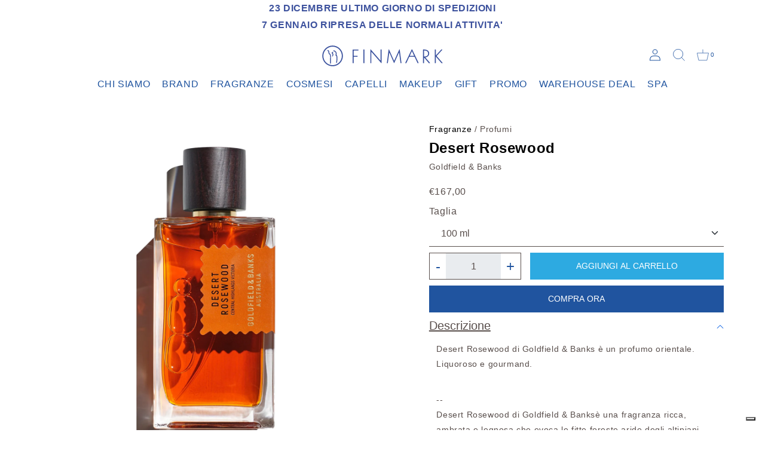

--- FILE ---
content_type: text/html; charset=utf-8
request_url: https://www.finmark.it/products/desert-rosewood
body_size: 20879
content:
<!doctype html>
<html class="no-js" lang="it">
  <head>
<!-- TrustBox script -->
<script type="text/javascript" src="//widget.trustpilot.com/bootstrap/v5/tp.widget.bootstrap.min.js" async></script>
<!-- End TrustBox script -->
    <meta charset="utf-8">
    <meta http-equiv="X-UA-Compatible" content="IE=edge">
    <meta name="viewport" content="width=device-width,initial-scale=1">
    <meta name="theme-color" content="">
    <link rel="canonical" href="https://www.finmark.it/products/desert-rosewood">
    <link rel="preconnect" href="https://cdn.shopify.com" crossorigin>
    <link rel="stylesheet" href="https://unpkg.com/swiper/swiper-bundle.min.css" />
    <link href="https://cdn.jsdelivr.net/npm/bootstrap@5.0.2/dist/css/bootstrap.min.css" rel="stylesheet" integrity="sha384-EVSTQN3/azprG1Anm3QDgpJLIm9Nao0Yz1ztcQTwFspd3yD65VohhpuuCOmLASjC" crossorigin="anonymous">
    <link rel="stylesheet" href="https://use.typekit.net/itr4gio.css">
    <link rel="stylesheet" href="https://cdnjs.cloudflare.com/ajax/libs/noUiSlider/15.5.0/nouislider.css" integrity="sha512-MKxcSu/LDtbIYHBNAWUQwfB3iVoG9xeMCm32QV5hZ/9lFaQZJVaXfz9aFa0IZExWzCpm7OWvp9zq9gVip/nLMg==" crossorigin="anonymous" referrerpolicy="no-referrer" />
    <link rel="stylesheet" href="//www.finmark.it/cdn/shop/t/16/assets/ictcart.css?v=75721212111084892521695726990">
    <link rel="stylesheet" href="//www.finmark.it/cdn/shop/t/16/assets/section-contact-form.css?v=92298892112949156401695726990"><title>Desert Rosewood &ndash; Finmark</title>

    
      <meta name="description" content="Desert Rosewood di Goldfield &amp;amp; Banks è un profumo orientale. Liquoroso e gourmand.--Desert Rosewood di Goldfield &amp;amp; Banksè una fragranza ricca, ambrata e legnosa che evoca le fitte foreste aride degli altipiani centrali dell’Australia. Un inebriante slancio resinoso estratto dal legno di rosa apre la strada alla">
    

<link rel="shortcut icon" href="https://cdn.shopify.com/s/files/1/0612/2654/9493/files/logo-16x16.png?v=1658846393" type="image/x-icon">

    

<meta property="og:site_name" content="Finmark">
<meta property="og:url" content="https://www.finmark.it/products/desert-rosewood">
<meta property="og:title" content="Desert Rosewood">
<meta property="og:type" content="product">
<meta property="og:description" content="Desert Rosewood di Goldfield &amp;amp; Banks è un profumo orientale. Liquoroso e gourmand.--Desert Rosewood di Goldfield &amp;amp; Banksè una fragranza ricca, ambrata e legnosa che evoca le fitte foreste aride degli altipiani centrali dell’Australia. Un inebriante slancio resinoso estratto dal legno di rosa apre la strada alla"><meta property="og:image" content="http://www.finmark.it/cdn/shop/files/Desert-Rosewood-1200x1500.jpg?v=1737383487">
  <meta property="og:image:secure_url" content="https://www.finmark.it/cdn/shop/files/Desert-Rosewood-1200x1500.jpg?v=1737383487">
  <meta property="og:image:width" content="1200">
  <meta property="og:image:height" content="1500"><meta property="og:price:amount" content="167,00">
  <meta property="og:price:currency" content="EUR"><meta name="twitter:card" content="summary_large_image">
<meta name="twitter:title" content="Desert Rosewood">
<meta name="twitter:description" content="Desert Rosewood di Goldfield &amp;amp; Banks è un profumo orientale. Liquoroso e gourmand.--Desert Rosewood di Goldfield &amp;amp; Banksè una fragranza ricca, ambrata e legnosa che evoca le fitte foreste aride degli altipiani centrali dell’Australia. Un inebriante slancio resinoso estratto dal legno di rosa apre la strada alla">


    <script src="//www.finmark.it/cdn/shop/t/16/assets/global.js?v=152374697807903566411695726990" defer="defer"></script>
      <script src="//www.finmark.it/cdn/shop/t/16/assets/timesact.js?v=14345070758991073691718801831" defer="defer"></script>

    <script>window.performance && window.performance.mark && window.performance.mark('shopify.content_for_header.start');</script><meta name="google-site-verification" content="B4ha43wnMPTiQtLPqMWh3p_icv3dvZwVUpa-erW0124">
<meta name="google-site-verification" content="JkYYDM3bzK7x1P235Xc0UdPa3U2XdLDnSsKBmaiiWYI">
<meta name="google-site-verification" content="B4ha43wnMPTiQtLPqMWh3p_icv3dvZwVUpa-erW0124">
<meta id="shopify-digital-wallet" name="shopify-digital-wallet" content="/61226549493/digital_wallets/dialog">
<meta name="shopify-checkout-api-token" content="9ed3079464779f411e67139af643b3f4">
<meta id="in-context-paypal-metadata" data-shop-id="61226549493" data-venmo-supported="false" data-environment="production" data-locale="it_IT" data-paypal-v4="true" data-currency="EUR">
<link rel="alternate" type="application/json+oembed" href="https://www.finmark.it/products/desert-rosewood.oembed">
<script async="async" src="/checkouts/internal/preloads.js?locale=it-IT"></script>
<link rel="preconnect" href="https://shop.app" crossorigin="anonymous">
<script async="async" src="https://shop.app/checkouts/internal/preloads.js?locale=it-IT&shop_id=61226549493" crossorigin="anonymous"></script>
<script id="apple-pay-shop-capabilities" type="application/json">{"shopId":61226549493,"countryCode":"IT","currencyCode":"EUR","merchantCapabilities":["supports3DS"],"merchantId":"gid:\/\/shopify\/Shop\/61226549493","merchantName":"Finmark","requiredBillingContactFields":["postalAddress","email","phone"],"requiredShippingContactFields":["postalAddress","email","phone"],"shippingType":"shipping","supportedNetworks":["visa","maestro","masterCard","amex"],"total":{"type":"pending","label":"Finmark","amount":"1.00"},"shopifyPaymentsEnabled":true,"supportsSubscriptions":true}</script>
<script id="shopify-features" type="application/json">{"accessToken":"9ed3079464779f411e67139af643b3f4","betas":["rich-media-storefront-analytics"],"domain":"www.finmark.it","predictiveSearch":true,"shopId":61226549493,"locale":"it"}</script>
<script>var Shopify = Shopify || {};
Shopify.shop = "finmark-store.myshopify.com";
Shopify.locale = "it";
Shopify.currency = {"active":"EUR","rate":"1.0"};
Shopify.country = "IT";
Shopify.theme = {"name":"Finmark - Clerk integration [26.09.23]","id":153427247436,"schema_name":"Dawn","schema_version":"1.0.0","theme_store_id":null,"role":"main"};
Shopify.theme.handle = "null";
Shopify.theme.style = {"id":null,"handle":null};
Shopify.cdnHost = "www.finmark.it/cdn";
Shopify.routes = Shopify.routes || {};
Shopify.routes.root = "/";</script>
<script type="module">!function(o){(o.Shopify=o.Shopify||{}).modules=!0}(window);</script>
<script>!function(o){function n(){var o=[];function n(){o.push(Array.prototype.slice.apply(arguments))}return n.q=o,n}var t=o.Shopify=o.Shopify||{};t.loadFeatures=n(),t.autoloadFeatures=n()}(window);</script>
<script>
  window.ShopifyPay = window.ShopifyPay || {};
  window.ShopifyPay.apiHost = "shop.app\/pay";
  window.ShopifyPay.redirectState = null;
</script>
<script id="shop-js-analytics" type="application/json">{"pageType":"product"}</script>
<script defer="defer" async type="module" src="//www.finmark.it/cdn/shopifycloud/shop-js/modules/v2/client.init-shop-cart-sync_9_7-kM0p.it.esm.js"></script>
<script defer="defer" async type="module" src="//www.finmark.it/cdn/shopifycloud/shop-js/modules/v2/chunk.common_DlvccoFA.esm.js"></script>
<script type="module">
  await import("//www.finmark.it/cdn/shopifycloud/shop-js/modules/v2/client.init-shop-cart-sync_9_7-kM0p.it.esm.js");
await import("//www.finmark.it/cdn/shopifycloud/shop-js/modules/v2/chunk.common_DlvccoFA.esm.js");

  window.Shopify.SignInWithShop?.initShopCartSync?.({"fedCMEnabled":true,"windoidEnabled":true});

</script>
<script>
  window.Shopify = window.Shopify || {};
  if (!window.Shopify.featureAssets) window.Shopify.featureAssets = {};
  window.Shopify.featureAssets['shop-js'] = {"shop-cart-sync":["modules/v2/client.shop-cart-sync_BdArz91X.it.esm.js","modules/v2/chunk.common_DlvccoFA.esm.js"],"init-fed-cm":["modules/v2/client.init-fed-cm_vWQnZMGt.it.esm.js","modules/v2/chunk.common_DlvccoFA.esm.js"],"init-shop-email-lookup-coordinator":["modules/v2/client.init-shop-email-lookup-coordinator_CLVmJdIf.it.esm.js","modules/v2/chunk.common_DlvccoFA.esm.js"],"shop-cash-offers":["modules/v2/client.shop-cash-offers_zodef8Qd.it.esm.js","modules/v2/chunk.common_DlvccoFA.esm.js","modules/v2/chunk.modal_GR4K8vQS.esm.js"],"shop-button":["modules/v2/client.shop-button_BeJVdfac.it.esm.js","modules/v2/chunk.common_DlvccoFA.esm.js"],"init-windoid":["modules/v2/client.init-windoid_BHaROLy4.it.esm.js","modules/v2/chunk.common_DlvccoFA.esm.js"],"avatar":["modules/v2/client.avatar_BTnouDA3.it.esm.js"],"init-shop-cart-sync":["modules/v2/client.init-shop-cart-sync_9_7-kM0p.it.esm.js","modules/v2/chunk.common_DlvccoFA.esm.js"],"shop-toast-manager":["modules/v2/client.shop-toast-manager_DGSGVTkc.it.esm.js","modules/v2/chunk.common_DlvccoFA.esm.js"],"pay-button":["modules/v2/client.pay-button_CBVrzMSC.it.esm.js","modules/v2/chunk.common_DlvccoFA.esm.js"],"shop-login-button":["modules/v2/client.shop-login-button_C4UUCusY.it.esm.js","modules/v2/chunk.common_DlvccoFA.esm.js","modules/v2/chunk.modal_GR4K8vQS.esm.js"],"init-customer-accounts-sign-up":["modules/v2/client.init-customer-accounts-sign-up_CTAhap2Q.it.esm.js","modules/v2/client.shop-login-button_C4UUCusY.it.esm.js","modules/v2/chunk.common_DlvccoFA.esm.js","modules/v2/chunk.modal_GR4K8vQS.esm.js"],"init-shop-for-new-customer-accounts":["modules/v2/client.init-shop-for-new-customer-accounts_DXXRtP19.it.esm.js","modules/v2/client.shop-login-button_C4UUCusY.it.esm.js","modules/v2/chunk.common_DlvccoFA.esm.js","modules/v2/chunk.modal_GR4K8vQS.esm.js"],"init-customer-accounts":["modules/v2/client.init-customer-accounts_DHuEhe0E.it.esm.js","modules/v2/client.shop-login-button_C4UUCusY.it.esm.js","modules/v2/chunk.common_DlvccoFA.esm.js","modules/v2/chunk.modal_GR4K8vQS.esm.js"],"shop-follow-button":["modules/v2/client.shop-follow-button_YpOL4QoS.it.esm.js","modules/v2/chunk.common_DlvccoFA.esm.js","modules/v2/chunk.modal_GR4K8vQS.esm.js"],"lead-capture":["modules/v2/client.lead-capture_BoK0p_xw.it.esm.js","modules/v2/chunk.common_DlvccoFA.esm.js","modules/v2/chunk.modal_GR4K8vQS.esm.js"],"checkout-modal":["modules/v2/client.checkout-modal_BUM0vmvH.it.esm.js","modules/v2/chunk.common_DlvccoFA.esm.js","modules/v2/chunk.modal_GR4K8vQS.esm.js"],"shop-login":["modules/v2/client.shop-login_CAzNaF46.it.esm.js","modules/v2/chunk.common_DlvccoFA.esm.js","modules/v2/chunk.modal_GR4K8vQS.esm.js"],"payment-terms":["modules/v2/client.payment-terms_BJBkmdVa.it.esm.js","modules/v2/chunk.common_DlvccoFA.esm.js","modules/v2/chunk.modal_GR4K8vQS.esm.js"]};
</script>
<script>(function() {
  var isLoaded = false;
  function asyncLoad() {
    if (isLoaded) return;
    isLoaded = true;
    var urls = ["https:\/\/ecommplugins-scripts.trustpilot.com\/v2.1\/js\/header.min.js?settings=eyJrZXkiOiJNU1FzR2lHcVduVHM5MU5EIiwicyI6Im5vbmUifQ==\u0026v=2.5\u0026shop=finmark-store.myshopify.com","https:\/\/ecommplugins-trustboxsettings.trustpilot.com\/finmark-store.myshopify.com.js?settings=1712321373843\u0026shop=finmark-store.myshopify.com","https:\/\/widget.trustpilot.com\/bootstrap\/v5\/tp.widget.sync.bootstrap.min.js?shop=finmark-store.myshopify.com","https:\/\/cdn.shopify.com\/s\/files\/1\/0612\/2654\/9493\/t\/16\/assets\/booster_eu_cookie_61226549493.js?v=1695726990\u0026shop=finmark-store.myshopify.com","https:\/\/cdn.tabarn.app\/cdn\/automatic-discount\/automatic-discount-v2.min.js?shop=finmark-store.myshopify.com","https:\/\/chimpstatic.com\/mcjs-connected\/js\/users\/490b347dd7bf3140b0fbac80d\/7e92d2679671655e258507dee.js?shop=finmark-store.myshopify.com"];
    for (var i = 0; i < urls.length; i++) {
      var s = document.createElement('script');
      s.type = 'text/javascript';
      s.async = true;
      s.src = urls[i];
      var x = document.getElementsByTagName('script')[0];
      x.parentNode.insertBefore(s, x);
    }
  };
  if(window.attachEvent) {
    window.attachEvent('onload', asyncLoad);
  } else {
    window.addEventListener('load', asyncLoad, false);
  }
})();</script>
<script id="__st">var __st={"a":61226549493,"offset":3600,"reqid":"c2bdcf2e-ff7a-49cc-b5a9-55345e003ff8-1766493443","pageurl":"www.finmark.it\/products\/desert-rosewood","u":"4bd63584ff72","p":"product","rtyp":"product","rid":7511641555189};</script>
<script>window.ShopifyPaypalV4VisibilityTracking = true;</script>
<script id="form-persister">!function(){'use strict';const t='contact',e='new_comment',n=[[t,t],['blogs',e],['comments',e],[t,'customer']],o='password',r='form_key',c=['recaptcha-v3-token','g-recaptcha-response','h-captcha-response',o],s=()=>{try{return window.sessionStorage}catch{return}},i='__shopify_v',u=t=>t.elements[r],a=function(){const t=[...n].map((([t,e])=>`form[action*='/${t}']:not([data-nocaptcha='true']) input[name='form_type'][value='${e}']`)).join(',');var e;return e=t,()=>e?[...document.querySelectorAll(e)].map((t=>t.form)):[]}();function m(t){const e=u(t);a().includes(t)&&(!e||!e.value)&&function(t){try{if(!s())return;!function(t){const e=s();if(!e)return;const n=u(t);if(!n)return;const o=n.value;o&&e.removeItem(o)}(t);const e=Array.from(Array(32),(()=>Math.random().toString(36)[2])).join('');!function(t,e){u(t)||t.append(Object.assign(document.createElement('input'),{type:'hidden',name:r})),t.elements[r].value=e}(t,e),function(t,e){const n=s();if(!n)return;const r=[...t.querySelectorAll(`input[type='${o}']`)].map((({name:t})=>t)),u=[...c,...r],a={};for(const[o,c]of new FormData(t).entries())u.includes(o)||(a[o]=c);n.setItem(e,JSON.stringify({[i]:1,action:t.action,data:a}))}(t,e)}catch(e){console.error('failed to persist form',e)}}(t)}const f=t=>{if('true'===t.dataset.persistBound)return;const e=function(t,e){const n=function(t){return'function'==typeof t.submit?t.submit:HTMLFormElement.prototype.submit}(t).bind(t);return function(){let t;return()=>{t||(t=!0,(()=>{try{e(),n()}catch(t){(t=>{console.error('form submit failed',t)})(t)}})(),setTimeout((()=>t=!1),250))}}()}(t,(()=>{m(t)}));!function(t,e){if('function'==typeof t.submit&&'function'==typeof e)try{t.submit=e}catch{}}(t,e),t.addEventListener('submit',(t=>{t.preventDefault(),e()})),t.dataset.persistBound='true'};!function(){function t(t){const e=(t=>{const e=t.target;return e instanceof HTMLFormElement?e:e&&e.form})(t);e&&m(e)}document.addEventListener('submit',t),document.addEventListener('DOMContentLoaded',(()=>{const e=a();for(const t of e)f(t);var n;n=document.body,new window.MutationObserver((t=>{for(const e of t)if('childList'===e.type&&e.addedNodes.length)for(const t of e.addedNodes)1===t.nodeType&&'FORM'===t.tagName&&a().includes(t)&&f(t)})).observe(n,{childList:!0,subtree:!0,attributes:!1}),document.removeEventListener('submit',t)}))}()}();</script>
<script integrity="sha256-4kQ18oKyAcykRKYeNunJcIwy7WH5gtpwJnB7kiuLZ1E=" data-source-attribution="shopify.loadfeatures" defer="defer" src="//www.finmark.it/cdn/shopifycloud/storefront/assets/storefront/load_feature-a0a9edcb.js" crossorigin="anonymous"></script>
<script crossorigin="anonymous" defer="defer" src="//www.finmark.it/cdn/shopifycloud/storefront/assets/shopify_pay/storefront-65b4c6d7.js?v=20250812"></script>
<script data-source-attribution="shopify.dynamic_checkout.dynamic.init">var Shopify=Shopify||{};Shopify.PaymentButton=Shopify.PaymentButton||{isStorefrontPortableWallets:!0,init:function(){window.Shopify.PaymentButton.init=function(){};var t=document.createElement("script");t.src="https://www.finmark.it/cdn/shopifycloud/portable-wallets/latest/portable-wallets.it.js",t.type="module",document.head.appendChild(t)}};
</script>
<script data-source-attribution="shopify.dynamic_checkout.buyer_consent">
  function portableWalletsHideBuyerConsent(e){var t=document.getElementById("shopify-buyer-consent"),n=document.getElementById("shopify-subscription-policy-button");t&&n&&(t.classList.add("hidden"),t.setAttribute("aria-hidden","true"),n.removeEventListener("click",e))}function portableWalletsShowBuyerConsent(e){var t=document.getElementById("shopify-buyer-consent"),n=document.getElementById("shopify-subscription-policy-button");t&&n&&(t.classList.remove("hidden"),t.removeAttribute("aria-hidden"),n.addEventListener("click",e))}window.Shopify?.PaymentButton&&(window.Shopify.PaymentButton.hideBuyerConsent=portableWalletsHideBuyerConsent,window.Shopify.PaymentButton.showBuyerConsent=portableWalletsShowBuyerConsent);
</script>
<script data-source-attribution="shopify.dynamic_checkout.cart.bootstrap">document.addEventListener("DOMContentLoaded",(function(){function t(){return document.querySelector("shopify-accelerated-checkout-cart, shopify-accelerated-checkout")}if(t())Shopify.PaymentButton.init();else{new MutationObserver((function(e,n){t()&&(Shopify.PaymentButton.init(),n.disconnect())})).observe(document.body,{childList:!0,subtree:!0})}}));
</script>
<link id="shopify-accelerated-checkout-styles" rel="stylesheet" media="screen" href="https://www.finmark.it/cdn/shopifycloud/portable-wallets/latest/accelerated-checkout-backwards-compat.css" crossorigin="anonymous">
<style id="shopify-accelerated-checkout-cart">
        #shopify-buyer-consent {
  margin-top: 1em;
  display: inline-block;
  width: 100%;
}

#shopify-buyer-consent.hidden {
  display: none;
}

#shopify-subscription-policy-button {
  background: none;
  border: none;
  padding: 0;
  text-decoration: underline;
  font-size: inherit;
  cursor: pointer;
}

#shopify-subscription-policy-button::before {
  box-shadow: none;
}

      </style>

<script>window.performance && window.performance.mark && window.performance.mark('shopify.content_for_header.end');</script>

    <script type="text/javascript">
    var _iub = _iub || [];
    _iub.csConfiguration = {
        "lang": "it",
        "siteId": 3912034,
        "cookiePolicyId": 17833329,
    };
<!-- code for Shopify (1 of 2) -->
    var onPreferenceExpressedOrNotNeededCallback = function(prefs) {
        var isPrefEmpty = !prefs || Object.keys(prefs).length === 0;
        var consent = isPrefEmpty ? _iub.cs.api.getPreferences() : prefs;
        var shopifyPurposes = {
          "analytics": [4, 's'],
          "marketing": [5, 'adv'],
          "preferences": [2, 3],
          "sale_of_data": ['s', 'sh'],
        }
        var expressedConsent = {};
        Object.keys(shopifyPurposes).forEach(function(purposeItem) {
          var purposeExpressed = null
          shopifyPurposes[purposeItem].forEach(item => {
            if (consent.purposes && typeof consent.purposes[item] === 'boolean') {
              purposeExpressed = consent.purposes[item];
            }
            if (consent.uspr && typeof consent.uspr[item] === 'boolean' && purposeExpressed !== false) {
              purposeExpressed = consent.uspr[item];
            }
          })
 
          if (typeof purposeExpressed === 'boolean') {
            expressedConsent[purposeItem] = purposeExpressed;
          }
        })
        window.Shopify.customerPrivacy.setTrackingConsent(expressedConsent, function() {});
    }
    if (typeof _iub.csConfiguration.callback === 'object') {
        _iub.csConfiguration.callback.onPreferenceExpressedOrNotNeeded = onPreferenceExpressedOrNotNeededCallback;
    } else {
        _iub.csConfiguration.callback = {
            onPreferenceExpressedOrNotNeeded: onPreferenceExpressedOrNotNeededCallback
        };
    }
</script>
<script type="text/javascript" src="//cdn.iubenda.com/cs/iubenda_cs.js" charset="UTF-8" async></script>
<!-- code for Shopify (2 of 2) - Tracking API -->
<script type="text/javascript">
window.Shopify.loadFeatures(
  [
    {
      name: 'consent-tracking-api',
      version: '0.1',
    },
  ],
  function(error) {
    if (error) {
      throw error;
    }
  }
);
</script>


    <style data-shopify>
      
      
      
      
      

      :root {
        --font-body-family: Helvetica, Arial, sans-serif;
        --font-body-style: normal;
        --font-body-weight: 400;

        --font-heading-family: Helvetica, Arial, sans-serif;
        --font-heading-style: normal;
        --font-heading-weight: 700;

        --color-base-text: #1A1B18;
        --color-base-text-rgb: 26, 27, 24;
        --color-base-background-1: #FFFFFF;
        --color-base-background-1-rgb: 255, 255, 255;
        --color-base-background-2: #FAF1E9;
        --color-base-background-2-rgb: 250, 241, 233;
        --color-base-solid-button-labels: #FFFFFF;
        --color-base-solid-button-labels-rgb: 255, 255, 255;
        --color-base-outline-button-labels: #445958;
        --color-base-outline-button-labels-rgb: 68, 89, 88;
        --color-base-accent-1: #445958;
        --color-base-accent-1-rgb: 68, 89, 88;
        --color-base-accent-2: #9D572C;
        --color-base-accent-2-rgb: 157, 87, 44;

        --color-base-text-opacity-10-percent: #e8e8e8;
        --color-base-text-opacity-20-percent: #d1d1d1;
        --color-base-text-opacity-55-percent: #818280;
        --color-base-text-opacity-85-percent: #3c3d3b;
        --color-base-accent-1-opacity-10-percent: #eceeee;
        --color-base-accent-2-opacity-10-percent: #f5eeea;
      }

      *,
      *::before,
      *::after {
        box-sizing: inherit;
      }

      html {
        box-sizing: border-box;
        font-size: 62.5%;
        height: 100%;
      }

      body {
        display: grid;
        grid-template-rows: auto auto 1fr auto;
        grid-template-columns: 100%;
        min-height: 100%;
        margin: 0;
        font-size: 1.5rem;
        letter-spacing: 0.06rem;
        line-height: 1.8;
        font-family: var(--font-body-family);
        font-style: var(--font-body-style);
        font-weight: var(--font-body-weight);
      }

      @media screen and (min-width: 750px) {
        body {
          font-size: 1.6rem;
        }
      }
    </style>

    <link href="//www.finmark.it/cdn/shop/t/16/assets/base.css?v=107340629524144340381696241263" rel="stylesheet" type="text/css" media="all" />
<script>document.documentElement.className = document.documentElement.className.replace('no-js', 'js');</script>
    <script>
  !function(t,n){var e=n.loyaltylion||[];if(!e.isLoyaltyLion){n.loyaltylion=e,void 0===n.lion&&(n.lion=e),e.version=2,e.isLoyaltyLion=!0;var o=n.URLSearchParams,i=n.sessionStorage,r="ll_loader_revision",a=(new Date).toISOString().replace(/-/g,""),s="function"==typeof o?function(){try{var t=new o(n.location.search).get(r);return t&&i.setItem(r,t),i.getItem(r)}catch(t){return""}}():null;c("https://sdk.loyaltylion.net/static/2/"+a.slice(0,8)+"/loader"+(s?"-"+s:"")+".js");var l=!1;e.init=function(t){if(l)throw new Error("Cannot call lion.init more than once");l=!0;var n=e._token=t.token;if(!n)throw new Error("Token must be supplied to lion.init");var o=[];function i(t,n){t[n]=function(){o.push([n,Array.prototype.slice.call(arguments,0)])}}"_push configure bootstrap shutdown on removeListener authenticateCustomer".split(" ").forEach(function(t){i(e,t)}),c("https://sdk.loyaltylion.net/sdk/start/"+a.slice(0,11)+"/"+n+".js"),e._initData=t,e._buffer=o}}function c(n){var e=t.getElementsByTagName("script")[0],o=t.createElement("script");o.src=n,o.crossOrigin="",e.parentNode.insertBefore(o,e)}}(document,window);

  
    
      loyaltylion.init({ token: "ed4b8899b04764024326c6066b112098" });
    
  
</script>

          <!-- Start of Clerk.io E-commerce Personalisation tool - www.clerk.io -->
        <script type="text/javascript">
          (function(w,d){
            var e=d.createElement('script');e.type='text/javascript';e.async=true;
            e.src='https://cdn.clerk.io/clerk.js';
            var s=d.getElementsByTagName('script')[0];s.parentNode.insertBefore(e,s);
            w.__clerk_q=w.__clerk_q||[];w.Clerk=w.Clerk||function(){w.__clerk_q.push(arguments)};
          })(window,document);
      
          Clerk('config', {
            key: 'N2RjerYi7l47u5c8iSsOq9cIF29Bc99U',
            formatters: {
              currency_converter: function(price) {
                var converted_price = (price*Shopify.currency.rate);
                return (converted_price).toString();
              }
            },
            globals: {
              currency_iso: "EUR",
              currency_symbol: "€"
            }
          });
        </script>
      <!-- End of Clerk.io E-commerce Personalisation tool - www.clerk.io -->
<script src="https://cdn.shopify.com/extensions/8d2c31d3-a828-4daf-820f-80b7f8e01c39/nova-eu-cookie-bar-gdpr-4/assets/nova-cookie-app-embed.js" type="text/javascript" defer="defer"></script>
<link href="https://cdn.shopify.com/extensions/8d2c31d3-a828-4daf-820f-80b7f8e01c39/nova-eu-cookie-bar-gdpr-4/assets/nova-cookie.css" rel="stylesheet" type="text/css" media="all">
<link href="https://monorail-edge.shopifysvc.com" rel="dns-prefetch">
<script>(function(){if ("sendBeacon" in navigator && "performance" in window) {try {var session_token_from_headers = performance.getEntriesByType('navigation')[0].serverTiming.find(x => x.name == '_s').description;} catch {var session_token_from_headers = undefined;}var session_cookie_matches = document.cookie.match(/_shopify_s=([^;]*)/);var session_token_from_cookie = session_cookie_matches && session_cookie_matches.length === 2 ? session_cookie_matches[1] : "";var session_token = session_token_from_headers || session_token_from_cookie || "";function handle_abandonment_event(e) {var entries = performance.getEntries().filter(function(entry) {return /monorail-edge.shopifysvc.com/.test(entry.name);});if (!window.abandonment_tracked && entries.length === 0) {window.abandonment_tracked = true;var currentMs = Date.now();var navigation_start = performance.timing.navigationStart;var payload = {shop_id: 61226549493,url: window.location.href,navigation_start,duration: currentMs - navigation_start,session_token,page_type: "product"};window.navigator.sendBeacon("https://monorail-edge.shopifysvc.com/v1/produce", JSON.stringify({schema_id: "online_store_buyer_site_abandonment/1.1",payload: payload,metadata: {event_created_at_ms: currentMs,event_sent_at_ms: currentMs}}));}}window.addEventListener('pagehide', handle_abandonment_event);}}());</script>
<script id="web-pixels-manager-setup">(function e(e,d,r,n,o){if(void 0===o&&(o={}),!Boolean(null===(a=null===(i=window.Shopify)||void 0===i?void 0:i.analytics)||void 0===a?void 0:a.replayQueue)){var i,a;window.Shopify=window.Shopify||{};var t=window.Shopify;t.analytics=t.analytics||{};var s=t.analytics;s.replayQueue=[],s.publish=function(e,d,r){return s.replayQueue.push([e,d,r]),!0};try{self.performance.mark("wpm:start")}catch(e){}var l=function(){var e={modern:/Edge?\/(1{2}[4-9]|1[2-9]\d|[2-9]\d{2}|\d{4,})\.\d+(\.\d+|)|Firefox\/(1{2}[4-9]|1[2-9]\d|[2-9]\d{2}|\d{4,})\.\d+(\.\d+|)|Chrom(ium|e)\/(9{2}|\d{3,})\.\d+(\.\d+|)|(Maci|X1{2}).+ Version\/(15\.\d+|(1[6-9]|[2-9]\d|\d{3,})\.\d+)([,.]\d+|)( \(\w+\)|)( Mobile\/\w+|) Safari\/|Chrome.+OPR\/(9{2}|\d{3,})\.\d+\.\d+|(CPU[ +]OS|iPhone[ +]OS|CPU[ +]iPhone|CPU IPhone OS|CPU iPad OS)[ +]+(15[._]\d+|(1[6-9]|[2-9]\d|\d{3,})[._]\d+)([._]\d+|)|Android:?[ /-](13[3-9]|1[4-9]\d|[2-9]\d{2}|\d{4,})(\.\d+|)(\.\d+|)|Android.+Firefox\/(13[5-9]|1[4-9]\d|[2-9]\d{2}|\d{4,})\.\d+(\.\d+|)|Android.+Chrom(ium|e)\/(13[3-9]|1[4-9]\d|[2-9]\d{2}|\d{4,})\.\d+(\.\d+|)|SamsungBrowser\/([2-9]\d|\d{3,})\.\d+/,legacy:/Edge?\/(1[6-9]|[2-9]\d|\d{3,})\.\d+(\.\d+|)|Firefox\/(5[4-9]|[6-9]\d|\d{3,})\.\d+(\.\d+|)|Chrom(ium|e)\/(5[1-9]|[6-9]\d|\d{3,})\.\d+(\.\d+|)([\d.]+$|.*Safari\/(?![\d.]+ Edge\/[\d.]+$))|(Maci|X1{2}).+ Version\/(10\.\d+|(1[1-9]|[2-9]\d|\d{3,})\.\d+)([,.]\d+|)( \(\w+\)|)( Mobile\/\w+|) Safari\/|Chrome.+OPR\/(3[89]|[4-9]\d|\d{3,})\.\d+\.\d+|(CPU[ +]OS|iPhone[ +]OS|CPU[ +]iPhone|CPU IPhone OS|CPU iPad OS)[ +]+(10[._]\d+|(1[1-9]|[2-9]\d|\d{3,})[._]\d+)([._]\d+|)|Android:?[ /-](13[3-9]|1[4-9]\d|[2-9]\d{2}|\d{4,})(\.\d+|)(\.\d+|)|Mobile Safari.+OPR\/([89]\d|\d{3,})\.\d+\.\d+|Android.+Firefox\/(13[5-9]|1[4-9]\d|[2-9]\d{2}|\d{4,})\.\d+(\.\d+|)|Android.+Chrom(ium|e)\/(13[3-9]|1[4-9]\d|[2-9]\d{2}|\d{4,})\.\d+(\.\d+|)|Android.+(UC? ?Browser|UCWEB|U3)[ /]?(15\.([5-9]|\d{2,})|(1[6-9]|[2-9]\d|\d{3,})\.\d+)\.\d+|SamsungBrowser\/(5\.\d+|([6-9]|\d{2,})\.\d+)|Android.+MQ{2}Browser\/(14(\.(9|\d{2,})|)|(1[5-9]|[2-9]\d|\d{3,})(\.\d+|))(\.\d+|)|K[Aa][Ii]OS\/(3\.\d+|([4-9]|\d{2,})\.\d+)(\.\d+|)/},d=e.modern,r=e.legacy,n=navigator.userAgent;return n.match(d)?"modern":n.match(r)?"legacy":"unknown"}(),u="modern"===l?"modern":"legacy",c=(null!=n?n:{modern:"",legacy:""})[u],f=function(e){return[e.baseUrl,"/wpm","/b",e.hashVersion,"modern"===e.buildTarget?"m":"l",".js"].join("")}({baseUrl:d,hashVersion:r,buildTarget:u}),m=function(e){var d=e.version,r=e.bundleTarget,n=e.surface,o=e.pageUrl,i=e.monorailEndpoint;return{emit:function(e){var a=e.status,t=e.errorMsg,s=(new Date).getTime(),l=JSON.stringify({metadata:{event_sent_at_ms:s},events:[{schema_id:"web_pixels_manager_load/3.1",payload:{version:d,bundle_target:r,page_url:o,status:a,surface:n,error_msg:t},metadata:{event_created_at_ms:s}}]});if(!i)return console&&console.warn&&console.warn("[Web Pixels Manager] No Monorail endpoint provided, skipping logging."),!1;try{return self.navigator.sendBeacon.bind(self.navigator)(i,l)}catch(e){}var u=new XMLHttpRequest;try{return u.open("POST",i,!0),u.setRequestHeader("Content-Type","text/plain"),u.send(l),!0}catch(e){return console&&console.warn&&console.warn("[Web Pixels Manager] Got an unhandled error while logging to Monorail."),!1}}}}({version:r,bundleTarget:l,surface:e.surface,pageUrl:self.location.href,monorailEndpoint:e.monorailEndpoint});try{o.browserTarget=l,function(e){var d=e.src,r=e.async,n=void 0===r||r,o=e.onload,i=e.onerror,a=e.sri,t=e.scriptDataAttributes,s=void 0===t?{}:t,l=document.createElement("script"),u=document.querySelector("head"),c=document.querySelector("body");if(l.async=n,l.src=d,a&&(l.integrity=a,l.crossOrigin="anonymous"),s)for(var f in s)if(Object.prototype.hasOwnProperty.call(s,f))try{l.dataset[f]=s[f]}catch(e){}if(o&&l.addEventListener("load",o),i&&l.addEventListener("error",i),u)u.appendChild(l);else{if(!c)throw new Error("Did not find a head or body element to append the script");c.appendChild(l)}}({src:f,async:!0,onload:function(){if(!function(){var e,d;return Boolean(null===(d=null===(e=window.Shopify)||void 0===e?void 0:e.analytics)||void 0===d?void 0:d.initialized)}()){var d=window.webPixelsManager.init(e)||void 0;if(d){var r=window.Shopify.analytics;r.replayQueue.forEach((function(e){var r=e[0],n=e[1],o=e[2];d.publishCustomEvent(r,n,o)})),r.replayQueue=[],r.publish=d.publishCustomEvent,r.visitor=d.visitor,r.initialized=!0}}},onerror:function(){return m.emit({status:"failed",errorMsg:"".concat(f," has failed to load")})},sri:function(e){var d=/^sha384-[A-Za-z0-9+/=]+$/;return"string"==typeof e&&d.test(e)}(c)?c:"",scriptDataAttributes:o}),m.emit({status:"loading"})}catch(e){m.emit({status:"failed",errorMsg:(null==e?void 0:e.message)||"Unknown error"})}}})({shopId: 61226549493,storefrontBaseUrl: "https://www.finmark.it",extensionsBaseUrl: "https://extensions.shopifycdn.com/cdn/shopifycloud/web-pixels-manager",monorailEndpoint: "https://monorail-edge.shopifysvc.com/unstable/produce_batch",surface: "storefront-renderer",enabledBetaFlags: ["2dca8a86"],webPixelsConfigList: [{"id":"899121484","configuration":"{\"config\":\"{\\\"pixel_id\\\":\\\"G-62BSKC68D1\\\",\\\"target_country\\\":\\\"IT\\\",\\\"gtag_events\\\":[{\\\"type\\\":\\\"begin_checkout\\\",\\\"action_label\\\":[\\\"G-62BSKC68D1\\\",\\\"AW-955271964\\\/SaEcCMeU59oDEJyWwccD\\\"]},{\\\"type\\\":\\\"search\\\",\\\"action_label\\\":[\\\"G-62BSKC68D1\\\",\\\"AW-955271964\\\/XyTlCMqU59oDEJyWwccD\\\"]},{\\\"type\\\":\\\"view_item\\\",\\\"action_label\\\":[\\\"G-62BSKC68D1\\\",\\\"AW-955271964\\\/9PULCMGU59oDEJyWwccD\\\",\\\"MC-6QF28FSSCM\\\"]},{\\\"type\\\":\\\"purchase\\\",\\\"action_label\\\":[\\\"G-62BSKC68D1\\\",\\\"AW-955271964\\\/_QbLCL6U59oDEJyWwccD\\\",\\\"MC-6QF28FSSCM\\\"]},{\\\"type\\\":\\\"page_view\\\",\\\"action_label\\\":[\\\"G-62BSKC68D1\\\",\\\"AW-955271964\\\/OCcGCLuU59oDEJyWwccD\\\",\\\"MC-6QF28FSSCM\\\"]},{\\\"type\\\":\\\"add_payment_info\\\",\\\"action_label\\\":[\\\"G-62BSKC68D1\\\",\\\"AW-955271964\\\/LTprCM2U59oDEJyWwccD\\\"]},{\\\"type\\\":\\\"add_to_cart\\\",\\\"action_label\\\":[\\\"G-62BSKC68D1\\\",\\\"AW-955271964\\\/EzE9CMSU59oDEJyWwccD\\\"]}],\\\"enable_monitoring_mode\\\":false}\"}","eventPayloadVersion":"v1","runtimeContext":"OPEN","scriptVersion":"b2a88bafab3e21179ed38636efcd8a93","type":"APP","apiClientId":1780363,"privacyPurposes":[],"dataSharingAdjustments":{"protectedCustomerApprovalScopes":["read_customer_address","read_customer_email","read_customer_name","read_customer_personal_data","read_customer_phone"]}},{"id":"359399756","configuration":"{\"pixel_id\":\"553002932005388\",\"pixel_type\":\"facebook_pixel\",\"metaapp_system_user_token\":\"-\"}","eventPayloadVersion":"v1","runtimeContext":"OPEN","scriptVersion":"ca16bc87fe92b6042fbaa3acc2fbdaa6","type":"APP","apiClientId":2329312,"privacyPurposes":["ANALYTICS","MARKETING","SALE_OF_DATA"],"dataSharingAdjustments":{"protectedCustomerApprovalScopes":["read_customer_address","read_customer_email","read_customer_name","read_customer_personal_data","read_customer_phone"]}},{"id":"198967628","eventPayloadVersion":"v1","runtimeContext":"LAX","scriptVersion":"1","type":"CUSTOM","privacyPurposes":["ANALYTICS"],"name":"Google Analytics tag (migrated)"},{"id":"shopify-app-pixel","configuration":"{}","eventPayloadVersion":"v1","runtimeContext":"STRICT","scriptVersion":"0450","apiClientId":"shopify-pixel","type":"APP","privacyPurposes":["ANALYTICS","MARKETING"]},{"id":"shopify-custom-pixel","eventPayloadVersion":"v1","runtimeContext":"LAX","scriptVersion":"0450","apiClientId":"shopify-pixel","type":"CUSTOM","privacyPurposes":["ANALYTICS","MARKETING"]}],isMerchantRequest: false,initData: {"shop":{"name":"Finmark","paymentSettings":{"currencyCode":"EUR"},"myshopifyDomain":"finmark-store.myshopify.com","countryCode":"IT","storefrontUrl":"https:\/\/www.finmark.it"},"customer":null,"cart":null,"checkout":null,"productVariants":[{"price":{"amount":167.0,"currencyCode":"EUR"},"product":{"title":"Desert Rosewood","vendor":"Goldfield \u0026 Banks","id":"7511641555189","untranslatedTitle":"Desert Rosewood","url":"\/products\/desert-rosewood","type":"Profumi"},"id":"43030994747637","image":{"src":"\/\/www.finmark.it\/cdn\/shop\/files\/Desert-Rosewood-1200x1500.jpg?v=1737383487"},"sku":"BO00601","title":"100 ml","untranslatedTitle":"100 ml"}],"purchasingCompany":null},},"https://www.finmark.it/cdn","1e666a24w2e65f183p6464de52mb8aad81d",{"modern":"","legacy":""},{"shopId":"61226549493","storefrontBaseUrl":"https:\/\/www.finmark.it","extensionBaseUrl":"https:\/\/extensions.shopifycdn.com\/cdn\/shopifycloud\/web-pixels-manager","surface":"storefront-renderer","enabledBetaFlags":"[\"2dca8a86\"]","isMerchantRequest":"false","hashVersion":"1e666a24w2e65f183p6464de52mb8aad81d","publish":"custom","events":"[[\"page_viewed\",{}],[\"product_viewed\",{\"productVariant\":{\"price\":{\"amount\":167.0,\"currencyCode\":\"EUR\"},\"product\":{\"title\":\"Desert Rosewood\",\"vendor\":\"Goldfield \u0026 Banks\",\"id\":\"7511641555189\",\"untranslatedTitle\":\"Desert Rosewood\",\"url\":\"\/products\/desert-rosewood\",\"type\":\"Profumi\"},\"id\":\"43030994747637\",\"image\":{\"src\":\"\/\/www.finmark.it\/cdn\/shop\/files\/Desert-Rosewood-1200x1500.jpg?v=1737383487\"},\"sku\":\"BO00601\",\"title\":\"100 ml\",\"untranslatedTitle\":\"100 ml\"}}]]"});</script><script>
  window.ShopifyAnalytics = window.ShopifyAnalytics || {};
  window.ShopifyAnalytics.meta = window.ShopifyAnalytics.meta || {};
  window.ShopifyAnalytics.meta.currency = 'EUR';
  var meta = {"product":{"id":7511641555189,"gid":"gid:\/\/shopify\/Product\/7511641555189","vendor":"Goldfield \u0026 Banks","type":"Profumi","handle":"desert-rosewood","variants":[{"id":43030994747637,"price":16700,"name":"Desert Rosewood - 100 ml","public_title":"100 ml","sku":"BO00601"}],"remote":false},"page":{"pageType":"product","resourceType":"product","resourceId":7511641555189,"requestId":"c2bdcf2e-ff7a-49cc-b5a9-55345e003ff8-1766493443"}};
  for (var attr in meta) {
    window.ShopifyAnalytics.meta[attr] = meta[attr];
  }
</script>
<script class="analytics">
  (function () {
    var customDocumentWrite = function(content) {
      var jquery = null;

      if (window.jQuery) {
        jquery = window.jQuery;
      } else if (window.Checkout && window.Checkout.$) {
        jquery = window.Checkout.$;
      }

      if (jquery) {
        jquery('body').append(content);
      }
    };

    var hasLoggedConversion = function(token) {
      if (token) {
        return document.cookie.indexOf('loggedConversion=' + token) !== -1;
      }
      return false;
    }

    var setCookieIfConversion = function(token) {
      if (token) {
        var twoMonthsFromNow = new Date(Date.now());
        twoMonthsFromNow.setMonth(twoMonthsFromNow.getMonth() + 2);

        document.cookie = 'loggedConversion=' + token + '; expires=' + twoMonthsFromNow;
      }
    }

    var trekkie = window.ShopifyAnalytics.lib = window.trekkie = window.trekkie || [];
    if (trekkie.integrations) {
      return;
    }
    trekkie.methods = [
      'identify',
      'page',
      'ready',
      'track',
      'trackForm',
      'trackLink'
    ];
    trekkie.factory = function(method) {
      return function() {
        var args = Array.prototype.slice.call(arguments);
        args.unshift(method);
        trekkie.push(args);
        return trekkie;
      };
    };
    for (var i = 0; i < trekkie.methods.length; i++) {
      var key = trekkie.methods[i];
      trekkie[key] = trekkie.factory(key);
    }
    trekkie.load = function(config) {
      trekkie.config = config || {};
      trekkie.config.initialDocumentCookie = document.cookie;
      var first = document.getElementsByTagName('script')[0];
      var script = document.createElement('script');
      script.type = 'text/javascript';
      script.onerror = function(e) {
        var scriptFallback = document.createElement('script');
        scriptFallback.type = 'text/javascript';
        scriptFallback.onerror = function(error) {
                var Monorail = {
      produce: function produce(monorailDomain, schemaId, payload) {
        var currentMs = new Date().getTime();
        var event = {
          schema_id: schemaId,
          payload: payload,
          metadata: {
            event_created_at_ms: currentMs,
            event_sent_at_ms: currentMs
          }
        };
        return Monorail.sendRequest("https://" + monorailDomain + "/v1/produce", JSON.stringify(event));
      },
      sendRequest: function sendRequest(endpointUrl, payload) {
        // Try the sendBeacon API
        if (window && window.navigator && typeof window.navigator.sendBeacon === 'function' && typeof window.Blob === 'function' && !Monorail.isIos12()) {
          var blobData = new window.Blob([payload], {
            type: 'text/plain'
          });

          if (window.navigator.sendBeacon(endpointUrl, blobData)) {
            return true;
          } // sendBeacon was not successful

        } // XHR beacon

        var xhr = new XMLHttpRequest();

        try {
          xhr.open('POST', endpointUrl);
          xhr.setRequestHeader('Content-Type', 'text/plain');
          xhr.send(payload);
        } catch (e) {
          console.log(e);
        }

        return false;
      },
      isIos12: function isIos12() {
        return window.navigator.userAgent.lastIndexOf('iPhone; CPU iPhone OS 12_') !== -1 || window.navigator.userAgent.lastIndexOf('iPad; CPU OS 12_') !== -1;
      }
    };
    Monorail.produce('monorail-edge.shopifysvc.com',
      'trekkie_storefront_load_errors/1.1',
      {shop_id: 61226549493,
      theme_id: 153427247436,
      app_name: "storefront",
      context_url: window.location.href,
      source_url: "//www.finmark.it/cdn/s/trekkie.storefront.8f32c7f0b513e73f3235c26245676203e1209161.min.js"});

        };
        scriptFallback.async = true;
        scriptFallback.src = '//www.finmark.it/cdn/s/trekkie.storefront.8f32c7f0b513e73f3235c26245676203e1209161.min.js';
        first.parentNode.insertBefore(scriptFallback, first);
      };
      script.async = true;
      script.src = '//www.finmark.it/cdn/s/trekkie.storefront.8f32c7f0b513e73f3235c26245676203e1209161.min.js';
      first.parentNode.insertBefore(script, first);
    };
    trekkie.load(
      {"Trekkie":{"appName":"storefront","development":false,"defaultAttributes":{"shopId":61226549493,"isMerchantRequest":null,"themeId":153427247436,"themeCityHash":"5491215566401211237","contentLanguage":"it","currency":"EUR","eventMetadataId":"376bfaa4-720c-424f-bc8a-95741e8f4c29"},"isServerSideCookieWritingEnabled":true,"monorailRegion":"shop_domain","enabledBetaFlags":["65f19447"]},"Session Attribution":{},"S2S":{"facebookCapiEnabled":true,"source":"trekkie-storefront-renderer","apiClientId":580111}}
    );

    var loaded = false;
    trekkie.ready(function() {
      if (loaded) return;
      loaded = true;

      window.ShopifyAnalytics.lib = window.trekkie;

      var originalDocumentWrite = document.write;
      document.write = customDocumentWrite;
      try { window.ShopifyAnalytics.merchantGoogleAnalytics.call(this); } catch(error) {};
      document.write = originalDocumentWrite;

      window.ShopifyAnalytics.lib.page(null,{"pageType":"product","resourceType":"product","resourceId":7511641555189,"requestId":"c2bdcf2e-ff7a-49cc-b5a9-55345e003ff8-1766493443","shopifyEmitted":true});

      var match = window.location.pathname.match(/checkouts\/(.+)\/(thank_you|post_purchase)/)
      var token = match? match[1]: undefined;
      if (!hasLoggedConversion(token)) {
        setCookieIfConversion(token);
        window.ShopifyAnalytics.lib.track("Viewed Product",{"currency":"EUR","variantId":43030994747637,"productId":7511641555189,"productGid":"gid:\/\/shopify\/Product\/7511641555189","name":"Desert Rosewood - 100 ml","price":"167.00","sku":"BO00601","brand":"Goldfield \u0026 Banks","variant":"100 ml","category":"Profumi","nonInteraction":true,"remote":false},undefined,undefined,{"shopifyEmitted":true});
      window.ShopifyAnalytics.lib.track("monorail:\/\/trekkie_storefront_viewed_product\/1.1",{"currency":"EUR","variantId":43030994747637,"productId":7511641555189,"productGid":"gid:\/\/shopify\/Product\/7511641555189","name":"Desert Rosewood - 100 ml","price":"167.00","sku":"BO00601","brand":"Goldfield \u0026 Banks","variant":"100 ml","category":"Profumi","nonInteraction":true,"remote":false,"referer":"https:\/\/www.finmark.it\/products\/desert-rosewood"});
      }
    });


        var eventsListenerScript = document.createElement('script');
        eventsListenerScript.async = true;
        eventsListenerScript.src = "//www.finmark.it/cdn/shopifycloud/storefront/assets/shop_events_listener-3da45d37.js";
        document.getElementsByTagName('head')[0].appendChild(eventsListenerScript);

})();</script>
  <script>
  if (!window.ga || (window.ga && typeof window.ga !== 'function')) {
    window.ga = function ga() {
      (window.ga.q = window.ga.q || []).push(arguments);
      if (window.Shopify && window.Shopify.analytics && typeof window.Shopify.analytics.publish === 'function') {
        window.Shopify.analytics.publish("ga_stub_called", {}, {sendTo: "google_osp_migration"});
      }
      console.error("Shopify's Google Analytics stub called with:", Array.from(arguments), "\nSee https://help.shopify.com/manual/promoting-marketing/pixels/pixel-migration#google for more information.");
    };
    if (window.Shopify && window.Shopify.analytics && typeof window.Shopify.analytics.publish === 'function') {
      window.Shopify.analytics.publish("ga_stub_initialized", {}, {sendTo: "google_osp_migration"});
    }
  }
</script>
<script
  defer
  src="https://www.finmark.it/cdn/shopifycloud/perf-kit/shopify-perf-kit-2.1.2.min.js"
  data-application="storefront-renderer"
  data-shop-id="61226549493"
  data-render-region="gcp-us-east1"
  data-page-type="product"
  data-theme-instance-id="153427247436"
  data-theme-name="Dawn"
  data-theme-version="1.0.0"
  data-monorail-region="shop_domain"
  data-resource-timing-sampling-rate="10"
  data-shs="true"
  data-shs-beacon="true"
  data-shs-export-with-fetch="true"
  data-shs-logs-sample-rate="1"
  data-shs-beacon-endpoint="https://www.finmark.it/api/collect"
></script>
</head>

  <body>
    <a class="skip-to-content-link button visually-hidden" href="#MainContent">
      Vai direttamente ai contenuti
    </a>
    <section id="shopify-section-announcement-bar" class="shopify-section">
<link href="//www.finmark.it/cdn/shop/t/16/assets/section-announcement-bar.css?v=145331859350397521671695726990" rel="stylesheet" type="text/css" media="all" />
<div id="announcement-bar" class="text-center announcement-bar-dark" style="color: #3c519d; background-color: #FFFFFF; height:62px ; padding-top:0px ;">
  <small><p style="font-size: 16px; font-weight: bold;">     23 DICEMBRE ULTIMO GIORNO DI SPEDIZIONI <br> 7 GENNAIO RIPRESA DELLE NORMALI ATTIVITA'</p></small>
</div>



</section>
    <div id="shopify-section-modal" class="shopify-section"><link href="//www.finmark.it/cdn/shop/t/16/assets/modal.css?v=13795555308010236071695726990" rel="stylesheet" type="text/css" media="all" />












</div>
    <div id="shopify-section-header" class="shopify-section"><link href="//www.finmark.it/cdn/shop/t/16/assets/section-header.css?v=61786831150838270031695726990" rel="stylesheet" type="text/css" media="all" />
<header id="site-header" class="header-light">
  <div class="inner header-light d-flex align-items-center px-s">
    <a class="d-lg-none p-3 header-icon" href="#" data-menu-open>
      <span class="menu-open"><svg xmlns="http://www.w3.org/2000/svg" aria-hidden="true" focusable="false" role="presentation" class="icon icon-hamburger" fill="none" viewBox="0 0 18 16">
  <path d="M1 .5a.5.5 0 100 1h15.71a.5.5 0 000-1H1zM.5 8a.5.5 0 01.5-.5h15.71a.5.5 0 010 1H1A.5.5 0 01.5 8zm0 7a.5.5 0 01.5-.5h15.71a.5.5 0 010 1H1a.5.5 0 01-.5-.5z" fill="currentColor">
</svg>
</span>
      <span class="menu-close d-none"><svg xmlns="http://www.w3.org/2000/svg" aria-hidden="true" focusable="false" role="presentation" class="icon icon-close" fill="none" viewBox="0 0 18 17">
  <path d="M.865 15.978a.5.5 0 00.707.707l7.433-7.431 7.579 7.282a.501.501 0 00.846-.37.5.5 0 00-.153-.351L9.712 8.546l7.417-7.416a.5.5 0 10-.707-.708L8.991 7.853 1.413.573a.5.5 0 10-.693.72l7.563 7.268-7.418 7.417z" fill="currentColor">
</svg>
</span>
    </a>  
  
    <a href="/" class="logo"><h1>
        <img src="//www.finmark.it/cdn/shop/t/16/assets/logo.svg?v=82371699798519442601695726990" alt="Finmark profumeria artistica - acquista profumi e cosmetici online">
      </h1>
    </a>

    <div class="ms-auto d-flex align-items-center left-menu">

<a href="/account/login" class="header-icon text-thin"><svg xmlns="http://www.w3.org/2000/svg" aria-hidden="true" focusable="false" role="presentation" class="icon icon-account" fill="none" viewBox="0 0 18 19">
  <path fill-rule="evenodd" clip-rule="evenodd" d="M6 4.5a3 3 0 116 0 3 3 0 01-6 0zm3-4a4 4 0 100 8 4 4 0 000-8zm5.58 12.15c1.12.82 1.83 2.24 1.91 4.85H1.51c.08-2.6.79-4.03 1.9-4.85C4.66 11.75 6.5 11.5 9 11.5s4.35.26 5.58 1.15zM9 10.5c-2.5 0-4.65.24-6.17 1.35C1.27 12.98.5 14.93.5 18v.5h17V18c0-3.07-.77-5.02-2.33-6.15-1.52-1.1-3.67-1.35-6.17-1.35z" fill="currentColor">
</svg>
</a>
      
  
      <a data-bs-toggle="collapse" href="#search" class="header-icon">
        <span class="icon-show"><svg xmlns="http://www.w3.org/2000/svg" width="23.267" height="23.599" viewBox="0 0 23.267 23.599" id="">
    <g id="Raggruppa_7" data-name="Raggruppa 7" transform="translate(-1277 -58)">
      <g id="Ellisse_1" data-name="Ellisse 1" transform="translate(1277 58)" fill="none" stroke="currentColor" stroke-width="1">
        <circle cx="10" cy="10" r="10" stroke="none"/>
        <circle cx="10" cy="10" r="9.5" fill="none"/>
      </g>
      <path id="Tracciato_13" data-name="Tracciato 13" d="M807.957,510.968l5.6,5.924" transform="translate(486 -436)" fill="none" stroke="currentColor" stroke-linecap="round" stroke-width="1"/>
    </g>
  </svg>
  </span>
        <span class="icon-hide d-none"><svg xmlns="http://www.w3.org/2000/svg" aria-hidden="true" focusable="false" role="presentation" class="icon icon-close" fill="none" viewBox="0 0 18 17">
  <path d="M.865 15.978a.5.5 0 00.707.707l7.433-7.431 7.579 7.282a.501.501 0 00.846-.37.5.5 0 00-.153-.351L9.712 8.546l7.417-7.416a.5.5 0 10-.707-.708L8.991 7.853 1.413.573a.5.5 0 10-.693.72l7.563 7.268-7.418 7.417z" fill="currentColor">
</svg>
</span>
      </a>
      <a href="#" class="header-icon" data-ictcart-open><svg xmlns="http://www.w3.org/2000/svg" width="28.217" height="26.149" viewBox="0 0 28.217 26.149">
  <g id="Raggruppa_8" data-name="Raggruppa 8" transform="translate(-898.808 -488.528)">
    <g id="Raggruppa_6" data-name="Raggruppa 6" transform="translate(-417 435)">
      <path id="Tracciato_11" data-name="Tracciato 11" d="M830.426,498.149H857.4l-3.911,17.028H834.072Z" transform="translate(486 -436)" fill="none" stroke="currentColor" stroke-width="1"/>
      <path id="Tracciato_12" data-name="Tracciato 12" d="M843.912,489.528v8.49" transform="translate(486 -436)" fill="none" stroke="currentColor" stroke-width="1"/>
    </g>
  </g>
</svg>
<span data-ictcart-counter>0</span></a>
    </div>
  </div>

      
      <ul class="nav justify-content-center d-none d-lg-flex w-100" id="header-desktop-menu">
        
        
        <li class="nav-item">
          <a class="nav-link" href="https://www.finmark.it/pages/chi-siamo" data-megamenu="#menu-chi-siamo">Chi siamo</a>
        </li>
        
        
        <li class="nav-item">
          <a class="nav-link" href="/pages/brand" data-megamenu="#menu-brand">Brand</a>
        </li>
        
        
        <li class="nav-item">
          <a class="nav-link" href="/collections/profumi" data-megamenu="#menu-fragranze">Fragranze</a>
        </li>
        
        
        <li class="nav-item">
          <a class="nav-link" href="/collections/cosmesi" data-megamenu="#menu-cosmesi">Cosmesi</a>
        </li>
        
        
        <li class="nav-item">
          <a class="nav-link" href="/collections/capelli" data-megamenu="#menu-capelli">Capelli</a>
        </li>
        
        
        <li class="nav-item">
          <a class="nav-link" href="/collections/makeup" data-megamenu="#menu-makeup">Makeup</a>
        </li>
        
        
        <li class="nav-item">
          <a class="nav-link" href="/collections/gift" data-megamenu="#menu-gift">Gift</a>
        </li>
        
        
        <li class="nav-item">
          <a class="nav-link" href="/collections/promo" data-megamenu="#menu-promo">Promo</a>
        </li>
        
        
        <li class="nav-item">
          <a class="nav-link" href="/collections/vintage" data-megamenu="#menu-warehouse-deal">Warehouse Deal</a>
        </li>
        
        
        <li class="nav-item">
          <a class="nav-link" href="https://www.finmark.it/pages/cinq-mondes-spa-locator" data-megamenu="#menu-spa">SPA</a>
        </li>
        
      </ul>
    

  
    
  
    
      
      


<div class="header-submenu px-s py-4 d-none" id="menu-brand">
    <div class="row">
      <div class="col-12">
        <div class="row">
          <div class="col-12">
            <div class="list-group first-menu text-thin head-list">
                
                    <a href="/pages/brand-page-arquiste" data-megamenu-second="#menu-brand-1" class="list-group-item list-group-item-action head-list ">Arquiste Parfumeur</a>
                
                    <a href="https://www.finmark.it/pages/brand-page-avau" data-megamenu-second="#menu-brand-2" class="list-group-item list-group-item-action head-list ">AVAU</a>
                
                    <a href="/pages/brand-page-bellefontaine" data-megamenu-second="#menu-brand-3" class="list-group-item list-group-item-action head-list ">Bellefontaine</a>
                
                    <a href="/collections/blinc" data-megamenu-second="#menu-brand-4" class="list-group-item list-group-item-action head-list ">Blinc</a>
                
                    <a href="/collections/bon-parfumeur" data-megamenu-second="#menu-brand-5" class="list-group-item list-group-item-action head-list ">Bon Parfumeur</a>
                
                    <a href="/collections/cellex-c" data-megamenu-second="#menu-brand-6" class="list-group-item list-group-item-action head-list ">Cellex-C</a>
                
                    <a href="https://www.finmark.it/pages/brand-page-cinq-mondes" data-megamenu-second="#menu-brand-7" class="list-group-item list-group-item-action head-list ">Cinq Mondes</a>
                
                    <a href="/collections/claus-porto" data-megamenu-second="#menu-brand-8" class="list-group-item list-group-item-action head-list ">Claus Porto</a>
                
                    <a href="https://www.finmark.it/pages/brand-page-erno-laszlo" data-megamenu-second="#menu-brand-9" class="list-group-item list-group-item-action head-list ">Erno Laszlo</a>
                
                    <a href="/pages/brand-page-flow" data-megamenu-second="#menu-brand-10" class="list-group-item list-group-item-action head-list ">Flo&#39;w</a>
                
                    <a href="https://www.finmark.it/pages/brand-page-fugazzi" data-megamenu-second="#menu-brand-11" class="list-group-item list-group-item-action head-list ">Fugazzi</a>
                
                    <a href="/collections/giardino-benessere" data-megamenu-second="#menu-brand-12" class="list-group-item list-group-item-action head-list ">Giardino Benessere</a>
                
                    <a href="https://www.finmark.it/pages/brand-page-goldfield-banks" data-megamenu-second="#menu-brand-13" class="list-group-item list-group-item-action head-list ">Goldfield &amp; Banks</a>
                
                    <a href="/collections/initio" data-megamenu-second="#menu-brand-14" class="list-group-item list-group-item-action head-list ">Initio Parfum Privés</a>
                
                    <a href="/collections/keiko-mecheri" data-megamenu-second="#menu-brand-15" class="list-group-item list-group-item-action head-list ">Keiko Mecheri</a>
                
                    <a href="https://www.finmark.it/pages/brand-page-les-eaux-primordiales" data-megamenu-second="#menu-brand-16" class="list-group-item list-group-item-action head-list ">Les Eaux Primordiales</a>
                
                    <a href="/collections/make-up-factory" data-megamenu-second="#menu-brand-17" class="list-group-item list-group-item-action head-list ">Make up Factory</a>
                
                    <a href="/collections/menard" data-megamenu-second="#menu-brand-18" class="list-group-item list-group-item-action head-list ">Menard</a>
                
                    <a href="https://www.finmark.it/pages/brand-page-miriam-quevedo" data-megamenu-second="#menu-brand-19" class="list-group-item list-group-item-action head-list ">Miriamquevedo</a>
                
                    <a href="/collections/musgo-real" data-megamenu-second="#menu-brand-20" class="list-group-item list-group-item-action head-list ">Musgo Real</a>
                
                    <a href="/pages/brand-page-omanluxury" data-megamenu-second="#menu-brand-21" class="list-group-item list-group-item-action head-list ">Omanluxury</a>
                
                    <a href="/collections/orens" data-megamenu-second="#menu-brand-22" class="list-group-item list-group-item-action head-list ">Orens Parfums</a>
                
                    <a href="/collections/parfum-dempire" data-megamenu-second="#menu-brand-23" class="list-group-item list-group-item-action head-list ">Parfum d&#39;Empire</a>
                
                    <a href="/pages/brand-page-pdm" data-megamenu-second="#menu-brand-24" class="list-group-item list-group-item-action head-list ">Parfums de Marly Paris</a>
                
                    <a href="/pages/brand-page-perroy" data-megamenu-second="#menu-brand-25" class="list-group-item list-group-item-action head-list ">Perroy</a>
                
                    <a href="/pages/brand-page-thameen" data-megamenu-second="#menu-brand-26" class="list-group-item list-group-item-action head-list ">Thameen London</a>
                
                    <a href="/collections/tiziana-terenzi" data-megamenu-second="#menu-brand-27" class="list-group-item list-group-item-action head-list ">Tiziana Terenzi</a>
                
                    <a href="/collections/v-canto" data-megamenu-second="#menu-brand-28" class="list-group-item list-group-item-action head-list ">V Canto</a>
                
            </div>
          </div>
          <div class="">
            
                
            
                
            
                
            
                
            
                
            
                
            
                
            
                
            
                
            
                
            
                
            
                
            
                
            
                
            
                
            
                
            
                
            
                
            
                
            
                
            
                
            
                
            
                
            
                
            
                
            
                
            
                
            
                
            
          </div>
        </div>
      </div>
      
    </div>
  </div>
    
  
    
  
    
  
    
  
    
  
    
  
    
  
    
  
    
  

  <div id="search" class="collapse">
    <form action="/search" method="get" role="search">
      <div class="input-group">
        <input type="search" name="q" value="" class="form-control" placeholder="Cerca" aria-label="Cerca" aria-describedby="button-addon2">
        <button class="btn btn-secondary" type="submit" id="button-addon2"><svg xmlns="http://www.w3.org/2000/svg" width="23.267" height="23.599" viewBox="0 0 23.267 23.599" id="">
    <g id="Raggruppa_7" data-name="Raggruppa 7" transform="translate(-1277 -58)">
      <g id="Ellisse_1" data-name="Ellisse 1" transform="translate(1277 58)" fill="none" stroke="currentColor" stroke-width="1">
        <circle cx="10" cy="10" r="10" stroke="none"/>
        <circle cx="10" cy="10" r="9.5" fill="none"/>
      </g>
      <path id="Tracciato_13" data-name="Tracciato 13" d="M807.957,510.968l5.6,5.924" transform="translate(486 -436)" fill="none" stroke="currentColor" stroke-linecap="round" stroke-width="1"/>
    </g>
  </svg>
  </button>
      </div>
    </form>
  </div>

</header>
<div id="header-menu" class="d-lg-none">
    <div class="px-s py-3">
        <a href="/" class="h5">Home</a>
    </div>

    <div class="list-group">
        
        
        <a href="https://www.finmark.it/pages/chi-siamo" class="px-s h5 text-thin text-uppercase list-group-item list-group-item-action d-flex align-items-center" data-menu-second="#menusec-chi-siamo">
            Chi siamo
            
        </a>
        
        
        <a href="#" class="px-s h5 text-thin text-uppercase list-group-item list-group-item-action d-flex align-items-center" data-menu-second="#menusec-brand">
            Brand
            
            <svg aria-hidden="true" focusable="false" role="presentation" class="icon icon-caret" viewBox="0 0 10 6">
  <path fill-rule="evenodd" clip-rule="evenodd" d="M9.354.646a.5.5 0 00-.708 0L5 4.293 1.354.646a.5.5 0 00-.708.708l4 4a.5.5 0 00.708 0l4-4a.5.5 0 000-.708z" fill="currentColor">
</svg>

            
        </a>
        
        
        <a href="/collections/profumi" class="px-s h5 text-thin text-uppercase list-group-item list-group-item-action d-flex align-items-center" data-menu-second="#menusec-fragranze">
            Fragranze
            
        </a>
        
        
        <a href="/collections/cosmesi" class="px-s h5 text-thin text-uppercase list-group-item list-group-item-action d-flex align-items-center" data-menu-second="#menusec-cosmesi">
            Cosmesi
            
        </a>
        
        
        <a href="/collections/capelli" class="px-s h5 text-thin text-uppercase list-group-item list-group-item-action d-flex align-items-center" data-menu-second="#menusec-capelli">
            Capelli
            
        </a>
        
        
        <a href="/collections/makeup" class="px-s h5 text-thin text-uppercase list-group-item list-group-item-action d-flex align-items-center" data-menu-second="#menusec-makeup">
            Makeup
            
        </a>
        
        
        <a href="/collections/gift" class="px-s h5 text-thin text-uppercase list-group-item list-group-item-action d-flex align-items-center" data-menu-second="#menusec-gift">
            Gift
            
        </a>
        
        
        <a href="/collections/promo" class="px-s h5 text-thin text-uppercase list-group-item list-group-item-action d-flex align-items-center" data-menu-second="#menusec-promo">
            Promo
            
        </a>
        
        
        <a href="/collections/vintage" class="px-s h5 text-thin text-uppercase list-group-item list-group-item-action d-flex align-items-center" data-menu-second="#menusec-warehouse-deal">
            Warehouse Deal
            
        </a>
        
        
        <a href="https://www.finmark.it/pages/cinq-mondes-spa-locator" class="px-s h5 text-thin text-uppercase list-group-item list-group-item-action d-flex align-items-center" data-menu-second="#menusec-spa">
            SPA
            
        </a>
        
    </div>

    <div class="py-5 px-s">
        
        <hr class="my-0">
        <a href="/account/login" class="d-block p-4">Account</a>
        



    </div>

    
        
    
        
        
        <div class="second-menu" id="menusec-brand">
            <div class="px-4 p-3">
                <a href="#" class="h5 d-flex align-items-center" data-menu-back>
                    <svg aria-hidden="true" focusable="false" role="presentation" class="icon icon-caret" viewBox="0 0 10 6">
  <path fill-rule="evenodd" clip-rule="evenodd" d="M9.354.646a.5.5 0 00-.708 0L5 4.293 1.354.646a.5.5 0 00-.708.708l4 4a.5.5 0 00.708 0l4-4a.5.5 0 000-.708z" fill="currentColor">
</svg>

                    Back
                </a>
                <div class="accordion" id="accordion-brand">
                    
                    <div class="accordion-item">
                        
                            <div class="accordion-header" id="heading-brand-1">
                                <a class="accordion-button collapsed h5 text-uppercase text-thin" href="/pages/brand-page-arquiste">
                                    Arquiste Parfumeur
                                </a>
                            </div>
                        
                    </div>
                    
                    <div class="accordion-item">
                        
                            <div class="accordion-header" id="heading-brand-2">
                                <a class="accordion-button collapsed h5 text-uppercase text-thin" href="https://www.finmark.it/pages/brand-page-avau">
                                    AVAU
                                </a>
                            </div>
                        
                    </div>
                    
                    <div class="accordion-item">
                        
                            <div class="accordion-header" id="heading-brand-3">
                                <a class="accordion-button collapsed h5 text-uppercase text-thin" href="/pages/brand-page-bellefontaine">
                                    Bellefontaine
                                </a>
                            </div>
                        
                    </div>
                    
                    <div class="accordion-item">
                        
                            <div class="accordion-header" id="heading-brand-4">
                                <a class="accordion-button collapsed h5 text-uppercase text-thin" href="/collections/blinc">
                                    Blinc
                                </a>
                            </div>
                        
                    </div>
                    
                    <div class="accordion-item">
                        
                            <div class="accordion-header" id="heading-brand-5">
                                <a class="accordion-button collapsed h5 text-uppercase text-thin" href="/collections/bon-parfumeur">
                                    Bon Parfumeur
                                </a>
                            </div>
                        
                    </div>
                    
                    <div class="accordion-item">
                        
                            <div class="accordion-header" id="heading-brand-6">
                                <a class="accordion-button collapsed h5 text-uppercase text-thin" href="/collections/cellex-c">
                                    Cellex-C
                                </a>
                            </div>
                        
                    </div>
                    
                    <div class="accordion-item">
                        
                            <div class="accordion-header" id="heading-brand-7">
                                <a class="accordion-button collapsed h5 text-uppercase text-thin" href="https://www.finmark.it/pages/brand-page-cinq-mondes">
                                    Cinq Mondes
                                </a>
                            </div>
                        
                    </div>
                    
                    <div class="accordion-item">
                        
                            <div class="accordion-header" id="heading-brand-8">
                                <a class="accordion-button collapsed h5 text-uppercase text-thin" href="/collections/claus-porto">
                                    Claus Porto
                                </a>
                            </div>
                        
                    </div>
                    
                    <div class="accordion-item">
                        
                            <div class="accordion-header" id="heading-brand-9">
                                <a class="accordion-button collapsed h5 text-uppercase text-thin" href="https://www.finmark.it/pages/brand-page-erno-laszlo">
                                    Erno Laszlo
                                </a>
                            </div>
                        
                    </div>
                    
                    <div class="accordion-item">
                        
                            <div class="accordion-header" id="heading-brand-10">
                                <a class="accordion-button collapsed h5 text-uppercase text-thin" href="/pages/brand-page-flow">
                                    Flo'w
                                </a>
                            </div>
                        
                    </div>
                    
                    <div class="accordion-item">
                        
                            <div class="accordion-header" id="heading-brand-11">
                                <a class="accordion-button collapsed h5 text-uppercase text-thin" href="https://www.finmark.it/pages/brand-page-fugazzi">
                                    Fugazzi
                                </a>
                            </div>
                        
                    </div>
                    
                    <div class="accordion-item">
                        
                            <div class="accordion-header" id="heading-brand-12">
                                <a class="accordion-button collapsed h5 text-uppercase text-thin" href="/collections/giardino-benessere">
                                    Giardino Benessere
                                </a>
                            </div>
                        
                    </div>
                    
                    <div class="accordion-item">
                        
                            <div class="accordion-header" id="heading-brand-13">
                                <a class="accordion-button collapsed h5 text-uppercase text-thin" href="https://www.finmark.it/pages/brand-page-goldfield-banks">
                                    Goldfield & Banks
                                </a>
                            </div>
                        
                    </div>
                    
                    <div class="accordion-item">
                        
                            <div class="accordion-header" id="heading-brand-14">
                                <a class="accordion-button collapsed h5 text-uppercase text-thin" href="/collections/initio">
                                    Initio Parfum Privés
                                </a>
                            </div>
                        
                    </div>
                    
                    <div class="accordion-item">
                        
                            <div class="accordion-header" id="heading-brand-15">
                                <a class="accordion-button collapsed h5 text-uppercase text-thin" href="/collections/keiko-mecheri">
                                    Keiko Mecheri
                                </a>
                            </div>
                        
                    </div>
                    
                    <div class="accordion-item">
                        
                            <div class="accordion-header" id="heading-brand-16">
                                <a class="accordion-button collapsed h5 text-uppercase text-thin" href="https://www.finmark.it/pages/brand-page-les-eaux-primordiales">
                                    Les Eaux Primordiales
                                </a>
                            </div>
                        
                    </div>
                    
                    <div class="accordion-item">
                        
                            <div class="accordion-header" id="heading-brand-17">
                                <a class="accordion-button collapsed h5 text-uppercase text-thin" href="/collections/make-up-factory">
                                    Make up Factory
                                </a>
                            </div>
                        
                    </div>
                    
                    <div class="accordion-item">
                        
                            <div class="accordion-header" id="heading-brand-18">
                                <a class="accordion-button collapsed h5 text-uppercase text-thin" href="/collections/menard">
                                    Menard
                                </a>
                            </div>
                        
                    </div>
                    
                    <div class="accordion-item">
                        
                            <div class="accordion-header" id="heading-brand-19">
                                <a class="accordion-button collapsed h5 text-uppercase text-thin" href="https://www.finmark.it/pages/brand-page-miriam-quevedo">
                                    Miriamquevedo
                                </a>
                            </div>
                        
                    </div>
                    
                    <div class="accordion-item">
                        
                            <div class="accordion-header" id="heading-brand-20">
                                <a class="accordion-button collapsed h5 text-uppercase text-thin" href="/collections/musgo-real">
                                    Musgo Real
                                </a>
                            </div>
                        
                    </div>
                    
                    <div class="accordion-item">
                        
                            <div class="accordion-header" id="heading-brand-21">
                                <a class="accordion-button collapsed h5 text-uppercase text-thin" href="/pages/brand-page-omanluxury">
                                    Omanluxury
                                </a>
                            </div>
                        
                    </div>
                    
                    <div class="accordion-item">
                        
                            <div class="accordion-header" id="heading-brand-22">
                                <a class="accordion-button collapsed h5 text-uppercase text-thin" href="/collections/orens">
                                    Orens Parfums
                                </a>
                            </div>
                        
                    </div>
                    
                    <div class="accordion-item">
                        
                            <div class="accordion-header" id="heading-brand-23">
                                <a class="accordion-button collapsed h5 text-uppercase text-thin" href="/collections/parfum-dempire">
                                    Parfum d'Empire
                                </a>
                            </div>
                        
                    </div>
                    
                    <div class="accordion-item">
                        
                            <div class="accordion-header" id="heading-brand-24">
                                <a class="accordion-button collapsed h5 text-uppercase text-thin" href="/pages/brand-page-pdm">
                                    Parfums de Marly Paris
                                </a>
                            </div>
                        
                    </div>
                    
                    <div class="accordion-item">
                        
                            <div class="accordion-header" id="heading-brand-25">
                                <a class="accordion-button collapsed h5 text-uppercase text-thin" href="/pages/brand-page-perroy">
                                    Perroy
                                </a>
                            </div>
                        
                    </div>
                    
                    <div class="accordion-item">
                        
                            <div class="accordion-header" id="heading-brand-26">
                                <a class="accordion-button collapsed h5 text-uppercase text-thin" href="/pages/brand-page-thameen">
                                    Thameen London
                                </a>
                            </div>
                        
                    </div>
                    
                    <div class="accordion-item">
                        
                            <div class="accordion-header" id="heading-brand-27">
                                <a class="accordion-button collapsed h5 text-uppercase text-thin" href="/collections/tiziana-terenzi">
                                    Tiziana Terenzi
                                </a>
                            </div>
                        
                    </div>
                    
                    <div class="accordion-item">
                        
                            <div class="accordion-header" id="heading-brand-28">
                                <a class="accordion-button collapsed h5 text-uppercase text-thin" href="/collections/v-canto">
                                    V Canto
                                </a>
                            </div>
                        
                    </div>
                    
                </div>
            </div>
        </div>
        
    
        
    
        
    
        
    
        
    
        
    
        
    
        
    
        
    
</div>



</div>
    <main id="MainContent" class="content-for-layout focus-none" role="main" tabindex="-1">
      <section id="shopify-section-template--19759715352908__main" class="shopify-section product-section spaced-section"><link href="//www.finmark.it/cdn/shop/t/16/assets/section-main-product.css?v=88058237184984910991695726990" rel="stylesheet" type="text/css" media="all" />

<div class="d-lg-none">
  <div class="px-s">
    <div class="d-flex align-items-center mb-2">
      <small>
        <a href="/collections/profumi">Fragranze</a> / Profumi
      </small>
    </div>
    <h1 class="product-title h4">Desert Rosewood</h1>
    <small class="text-thin d-block mb-4 capitalize">Goldfield & banks</small>
    <p class="">
      €167,00
      
    </p>
  </div>
  
  
  

  <div class="">
    <div class="swiper product-slider" id="product-slider-mobile">
      <div class="swiper-wrapper">

        <div class="swiper-slide">
          <div class="product-image">
            
              <img src="//www.finmark.it/cdn/shop/files/Desert-Rosewood-1200x1500_1000x.jpg?v=1737383487" alt="Desert Rosewood">
            
          </div>
        </div>

        
      </div> 
      <div class="swiper-button-next"></div>
      <div class="swiper-button-prev"></div>
    </div>

    
    
    
  </div>

 
</div>
<div class="px-s py-4 py-lg-5 product-page">
  <div class="row w-102"> 
    
  
  

  <div class="d-none d-lg-block col-12 col-xl-6">
    <div class="swiper product-slider" id="product-slider-desktop">
      <div class="swiper-wrapper">

        <div class="swiper-slide">
          <div class="product-image">
            
              <img src="//www.finmark.it/cdn/shop/files/Desert-Rosewood-1200x1500_1000x.jpg?v=1737383487" alt="Desert Rosewood">
            
          </div>
        </div>

        
      </div> 
      <div class="swiper-button-next"></div>
      <div class="swiper-button-prev"></div>
    </div>

    
    
    
  </div>


    <div class="col-12 col-xl-6 px-3 ps-xl-s">
      <div class="d-none d-lg-block">
        <div class="d-flex align-items-center mb-2">
          <small>
            <a href="/collections/profumi">Fragranze</a> / Profumi
          </small>
        </div>
        <h2 class="product-title h4">Desert Rosewood</h2>
        <small class="text-thin d-block mb-4 capitalize">Goldfield & banks</small>
        <p class="mb-2">
          €167,00
          
        </p>
      </div>


      
<form method="post" action="/cart/add" id="product-form" accept-charset="UTF-8" class="shopify-product-form" enctype="multipart/form-data" data-ictcart-form=""><input type="hidden" name="form_type" value="product" /><input type="hidden" name="utf8" value="✓" /><div class="row">
          
            
              <div class="col-12 mb-3">
                <label>Taglia</label>
                

                    <select class="form-select" data-product-variant name="id">
                      
                        
                        <option data-product-variant-url="/products/desert-rosewood?variant=43030994747637" data-product-variant-inventory_quantity="14" data-product-variant-available="true" value="43030994747637" selected>100 ml</option>
                      
                    </select></div>
            
          
          <input type="hidden" value="43030994747637" name="id">
          
            <div class="col-4">
              <div class="input-group mb-3" id="qty-group">
                <button class="btn btn-secondary" type="button" data-product-minus>-</button>
                <input type="text" class="form-control" value="1" name="quantity" readonly id="product-quantity">
                <button class="btn btn-secondary" type="button" data-product-plus="14">+</button>
              </div>          
            </div>
            <div class="col-8">
                <button type="button" class="btn btn-celeste w-100 mb-3" data-ictcart-add
                data-ictcart-addingtext="Aggiungo al carrello..."
                data-ictcart-addedtext="Aggiunto!"
                data-ictcart-error="Si è verificato un errore">Aggiungi al carrello</button>
            </div>
          <div class="col-12">
            <button type="button" onclick="instantBuy()" class="btn btn-primary w-100 mb-3">Compra ora</button>
          </div>
          
        </div>
        <input type="hidden" name="product-id" value="7511641555189" /><input type="hidden" name="section-id" value="template--19759715352908__main" /></form>
      
		
       <div class="accordion accordion-flush">
        <div class="accordion-item">
          <div class="accordion-header" id="flush-headingOne">
            <button class="accordion-button" type="button" data-bs-toggle="collapse" data-bs-target="#flush-collapseOne" aria-expanded="true" aria-controls="flush-collapseOne">
              <h5>Descrizione</h5>
            </button>
          </div>
          <div id="flush-collapseOne" class="accordion-collapse collapse show" aria-labelledby="flush-headingOne" data-bs-parent="#accordionFlushExample">
            <div class="accordion-body text-thin small"><p><strong>Desert Rosewood di Goldfield &amp; Banks</strong> è un profumo orientale. Liquoroso e gourmand.</p><br>--<br><p><strong>Desert Rosewood di Goldfield &amp; Banks</strong>è una fragranza ricca, ambrata e legnosa che evoca le fitte foreste aride degli altipiani centrali dell’Australia. Un inebriante slancio resinoso estratto dal legno di rosa apre la strada alla dolcezza del mandarino e della vaniglia, prima di fondersi in una miscela esotica di legno e spezie.</p>

<p>Una fragranza adatta a uomini e donne che amano l'ambra, la vaniglia e le note di cuoio.</p>

<p>Legno di rosa australiana
<br>Mandarino siciliano
<br>Cardamomo indiano
<br>Benzoino del Laos
<br>Vaniglia delle Isole Comore
<br>Patchouli indonesiano</p>

<p>SUNRISE
<br>Speziato - Fresco – Radioso</p>

<p>SUNSET
<br>Gourmand - Orientale delicato – Elegante</p></div>
          </div>
        </div>
      </div>
	  
    </div>
  </div>
</div>

<span class="clerk clerk1"
    data-template="@product-page-alternatives"
    data-products="[7511641555189]">
</span>
<span class="clerk"
    data-exclude-from=".clerk1"
    data-template="@product-page-others-also-bought"
    data-products="[7511641555189]">
</span>


</section><div id="shopify-section-template--19759715352908__1645601134d3e5e909" class="shopify-section">



</div>
    </main>

    <div id="shopify-section-footer" class="shopify-section"><link href="//www.finmark.it/cdn/shop/t/16/assets/section-footer.css?v=93491697398155549991695726990" rel="stylesheet" type="text/css" media="all" />
<footer id="site-footer" class="py-5 px-s text-center text-lg-start">
  <div class="row mb-4">
    <div class="col-12 border-bottom border-blue">
        
        <ul class=" footermenu list-unstyled d-flex justify-content-between">
          
            <li><a href="/pages/chi-siamo" class="text-thin">CHI SIAMO</a></li>
          
            <li><a href="/pages/customer-care" class="text-thin">CUSTOMER CARE</a></li>
          
            <li><a href="https://finmark-store.myshopify.com/pages/contact" class="text-thin">STORE LOCATOR</a></li>
          
            <li><a href="https://finmark-store.myshopify.com/blogs/blog" class="text-thin">BLOG</a></li>
          
            <li><a href="/pages/diventa-concessionario" class="text-thin">DIVENTA CONCESSIONARIO</a></li>
          
            <li><a href="/policies/terms-of-service" class="text-thin">TERMINI & CONDIZIONI</a></li>
          
            <li><a href="https://www.iubenda.com/privacy-policy/17833329" class="text-thin">PRIVACY & COOKIE POLICY</a></li>
          
          <div><a target="_blank" href="https://www.facebook.com/FinmarkSrl/" class="footer-social px-2"><svg aria-hidden="true" focusable="false" role="presentation" class="icon icon-facebook" viewBox="0 0 18 18">
  <path fill="currentColor" d="M16.42.61c.27 0 .5.1.69.28.19.2.28.42.28.7v15.44c0 .27-.1.5-.28.69a.94.94 0 01-.7.28h-4.39v-6.7h2.25l.31-2.65h-2.56v-1.7c0-.4.1-.72.28-.93.18-.2.5-.32 1-.32h1.37V3.35c-.6-.06-1.27-.1-2.01-.1-1.01 0-1.83.3-2.45.9-.62.6-.93 1.44-.93 2.53v1.97H7.04v2.65h2.24V18H.98c-.28 0-.5-.1-.7-.28a.94.94 0 01-.28-.7V1.59c0-.27.1-.5.28-.69a.94.94 0 01.7-.28h15.44z">
</svg>
</a><a target="_blank" href="https://www.instagram.com/finmark_" class="footer-social px-2"><svg aria-hidden="true" focusable="false" role="presentation" class="icon icon-instagram" viewBox="0 0 18 18">
  <path fill="currentColor" d="M8.77 1.58c2.34 0 2.62.01 3.54.05.86.04 1.32.18 1.63.3.41.17.7.35 1.01.66.3.3.5.6.65 1 .12.32.27.78.3 1.64.05.92.06 1.2.06 3.54s-.01 2.62-.05 3.54a4.79 4.79 0 01-.3 1.63c-.17.41-.35.7-.66 1.01-.3.3-.6.5-1.01.66-.31.12-.77.26-1.63.3-.92.04-1.2.05-3.54.05s-2.62 0-3.55-.05a4.79 4.79 0 01-1.62-.3c-.42-.16-.7-.35-1.01-.66-.31-.3-.5-.6-.66-1a4.87 4.87 0 01-.3-1.64c-.04-.92-.05-1.2-.05-3.54s0-2.62.05-3.54c.04-.86.18-1.32.3-1.63.16-.41.35-.7.66-1.01.3-.3.6-.5 1-.65.32-.12.78-.27 1.63-.3.93-.05 1.2-.06 3.55-.06zm0-1.58C6.39 0 6.09.01 5.15.05c-.93.04-1.57.2-2.13.4-.57.23-1.06.54-1.55 1.02C1 1.96.7 2.45.46 3.02c-.22.56-.37 1.2-.4 2.13C0 6.1 0 6.4 0 8.77s.01 2.68.05 3.61c.04.94.2 1.57.4 2.13.23.58.54 1.07 1.02 1.56.49.48.98.78 1.55 1.01.56.22 1.2.37 2.13.4.94.05 1.24.06 3.62.06 2.39 0 2.68-.01 3.62-.05.93-.04 1.57-.2 2.13-.41a4.27 4.27 0 001.55-1.01c.49-.49.79-.98 1.01-1.56.22-.55.37-1.19.41-2.13.04-.93.05-1.23.05-3.61 0-2.39 0-2.68-.05-3.62a6.47 6.47 0 00-.4-2.13 4.27 4.27 0 00-1.02-1.55A4.35 4.35 0 0014.52.46a6.43 6.43 0 00-2.13-.41A69 69 0 008.77 0z"/>
  <path fill="currentColor" d="M8.8 4a4.5 4.5 0 100 9 4.5 4.5 0 000-9zm0 7.43a2.92 2.92 0 110-5.85 2.92 2.92 0 010 5.85zM13.43 5a1.05 1.05 0 100-2.1 1.05 1.05 0 000 2.1z">
</svg>
</a><a class="footer-social px-2" href="https://api.whatsapp.com/send?phone=3403934180&text="><svg xmlns="http://www.w3.org/2000/svg" width="24" height="24" viewBox="0 0 24 24"><path d="M.057 24l1.687-6.163c-1.041-1.804-1.588-3.849-1.587-5.946.003-6.556 5.338-11.891 11.893-11.891 3.181.001 6.167 1.24 8.413 3.488 2.245 2.248 3.481 5.236 3.48 8.414-.003 6.557-5.338 11.892-11.893 11.892-1.99-.001-3.951-.5-5.688-1.448l-6.305 1.654zm6.597-3.807c1.676.995 3.276 1.591 5.392 1.592 5.448 0 9.886-4.434 9.889-9.885.002-5.462-4.415-9.89-9.881-9.892-5.452 0-9.887 4.434-9.889 9.884-.001 2.225.651 3.891 1.746 5.634l-.999 3.648 3.742-.981zm11.387-5.464c-.074-.124-.272-.198-.57-.347-.297-.149-1.758-.868-2.031-.967-.272-.099-.47-.149-.669.149-.198.297-.768.967-.941 1.165-.173.198-.347.223-.644.074-.297-.149-1.255-.462-2.39-1.475-.883-.788-1.48-1.761-1.653-2.059-.173-.297-.018-.458.13-.606.134-.133.297-.347.446-.521.151-.172.2-.296.3-.495.099-.198.05-.372-.025-.521-.075-.148-.669-1.611-.916-2.206-.242-.579-.487-.501-.669-.51l-.57-.01c-.198 0-.52.074-.792.372s-1.04 1.016-1.04 2.479 1.065 2.876 1.213 3.074c.149.198 2.095 3.2 5.076 4.487.709.306 1.263.489 1.694.626.712.226 1.36.194 1.872.118.571-.085 1.758-.719 2.006-1.413.248-.695.248-1.29.173-1.414z"/></svg></a>
          </div>
        </ul>
      
    </div>
  </div>
    <div class="row">
    <div class="col-12">
        
    </div>
  </div>
  <div class="row">
    <div class="col-12">
      <div class="col-12">
        <p class="text-thin">© 2020 FINMARK Srl - P.IVA 07110331001
REA 1010783

Via Pindaro 82, 00125 Roma.
Tel.: 0650931045 Mail: info@finmark.it</p>
      </div>
    </div>
    <div class="col-12 mb-4">
      <div class="d-flex">

      </div>
    </div>
    <div class="col-12 col-lg-6 text-xsm">© 2020 FINMARK Srl - P.IVA 07110331001 - REA: RM - 1010783 | <a href="https://finmark-store.myshopify.com/policies/privacy-policy" target="_blank">Privacy Policy</a> | <a href="https://finmark-store.myshopify.com/pages/informativa-generale-sui-cookies" target="_blank">Cookie Policy</a></div>
    <div class="col-12 col-lg-6">
      
    </div>
  </div>
</footer>


</div>

    <ul hidden>
      <li id="a11y-refresh-page-message">Scegliendo una selezione si ottiene un aggiornamento completo della pagina.</li>
    </ul>

    <div id="shopify-section-ictcart" class="shopify-section"><div class="ictcart ictcart-right ictcart-shadow" id="ictcart">
  <div class="ictcart-loader" data-ictcart-loader>
    <div class="ictcart-spinner"></div>
  </div>
  <div class="ictcart-header p-3">
    <h4>Carrello</h4>
    <button class="ictcart-close" data-ictcart-close><svg xmlns="http://www.w3.org/2000/svg" aria-hidden="true" focusable="false" role="presentation" class="icon icon-close" fill="none" viewBox="0 0 18 17">
  <path d="M.865 15.978a.5.5 0 00.707.707l7.433-7.431 7.579 7.282a.501.501 0 00.846-.37.5.5 0 00-.153-.351L9.712 8.546l7.417-7.416a.5.5 0 10-.707-.708L8.991 7.853 1.413.573a.5.5 0 10-.693.72l7.563 7.268-7.418 7.417z" fill="currentColor">
</svg>
</button>
  </div>

  <p data-ictcart-error class="ictcart-error">Si è verificato un errore</p>

  
    <div class="ictcart-empty">
      <svg xmlns="http://www.w3.org/2000/svg" width="28.217" height="26.149" viewBox="0 0 28.217 26.149">
  <g id="Raggruppa_8" data-name="Raggruppa 8" transform="translate(-898.808 -488.528)">
    <g id="Raggruppa_6" data-name="Raggruppa 6" transform="translate(-417 435)">
      <path id="Tracciato_11" data-name="Tracciato 11" d="M830.426,498.149H857.4l-3.911,17.028H834.072Z" transform="translate(486 -436)" fill="none" stroke="currentColor" stroke-width="1"/>
      <path id="Tracciato_12" data-name="Tracciato 12" d="M843.912,489.528v8.49" transform="translate(486 -436)" fill="none" stroke="currentColor" stroke-width="1"/>
    </g>
  </g>
</svg>

      <h4>Il carrello è vuoto</h4>
    </div>
  
</div>


</div>

    <script>
      window.routes = {
        cart_add_url: '/cart/add',
        cart_change_url: '/cart/change',
        cart_update_url: '/cart/update'
      };

      window.cartStrings = {
        error: `Si è verificato un errore durante l&#39;aggiornamento del carrello. Riprova più tardi.`,
        quantityError: `Puoi aggiungere soltanto [quantity] di questo articolo al tuo carrello.`
      }

      window.variantStrings = {
        addToCart: `Aggiungi al carrello`,
        soldOut: `Esaurito`,
        unavailable: `Non disponibile`,
      }
    </script> 

    <script src="https://code.jquery.com/jquery-3.6.0.min.js" integrity="sha256-/xUj+3OJU5yExlq6GSYGSHk7tPXikynS7ogEvDej/m4=" crossorigin="anonymous"></script>
    <script src="https://unpkg.com/swiper/swiper-bundle.min.js"></script>
    <script src="//www.finmark.it/cdn/shop/t/16/assets/ictcart.js?v=36777108607366369011695726990"></script>
    <script src="https://cdn.jsdelivr.net/npm/bootstrap@5.0.2/dist/js/bootstrap.bundle.min.js" integrity="sha384-MrcW6ZMFYlzcLA8Nl+NtUVF0sA7MsXsP1UyJoMp4YLEuNSfAP+JcXn/tWtIaxVXM" crossorigin="anonymous"></script>
    <script src="https://cdnjs.cloudflare.com/ajax/libs/noUiSlider/15.5.0/nouislider.min.js" integrity="sha512-ZKqmaRVpwWCw7S7mEjC89jDdWRD/oMS0mlfH96mO0u3wrPYoN+lXmqvyptH4P9mY6zkoPTSy5U2SwKVXRY5tYQ==" crossorigin="anonymous" referrerpolicy="no-referrer"></script>
    <!-- TrustBox script -->
    <script type="text/javascript" src="//widget.trustpilot.com/bootstrap/v5/tp.widget.bootstrap.min.js" async></script>
    <!-- End TrustBox script -->
    <script src="//www.finmark.it/cdn/shop/t/16/assets/custom.js?v=74030225082948254901696241663"></script>
    <script src="//www.finmark.it/cdn/shop/t/16/assets/forms.js?v=83508159410042390671695726990"></script>
    
    <script>
      window.addEventListener('sswhelperload', () => {
        if(typeof sswRun == 'function') {
          sswRun(() => {
            var reviewAvgProfile = setInterval(() => {
              if(ssw('.product-title').length) {
                ssw('.product-title').after(ssw('#ssw-avg-rate-profile-html'));
              }
              clearInterval(reviewAvgProfile)
            }, 1000);
          });
        }
      });
    </script>
    
    <script>
      window.addEventListener('sswhelperload', () => {
        if(typeof sswRun == 'function') {
          sswRun(function(){
            var wishlistButton = setInterval(function(){
              if(ssw('#product-form .col-12').length) {
                ssw('#product-form .col-12').after(ssw('#widget-fave-html'));
              }
              clearInterval(wishlistButton);
            }, 1000);
          });
        }
      });
    </script>
    
    <script>
      window.addEventListener('sswhelperload', () => {
        if(typeof sswRun == 'function') {
          sswRun(function(){
            var reviewWidget = setInterval(function(){
              if(ssw('#shopify-section-template--15462554009845__main').length) {
                ssw('#shopify-section-template--15462554009845__main').after(ssw('#ssw-widget-recommends-html'));
              }
              clearInterval(reviewWidget);
            }, 1000);
          });
        }
      });
    </script>
    <span 
      class="clerk" 
      data-template="@live-search"
      data-instant-search-suggestions="6"
      data-instant-search-categories="6"
      data-instant-search-pages="6" 
      data-instant-search='#search > form > .input-group > input[type="search"].form-control'
      data-instant-search-positioning='center'>
    </span>
  <div id="shopify-block-Ab0VjVkd3ZVM4T1pCW__12198985164985445843" class="shopify-block shopify-app-block"><!-- BEGIN app snippet: cookie-init --><script type="text/javascript" id="nova-cookie-app-embed-init">
  window.Nova = window.Nova || {};
  window.Nova.cookie_config = {"banner_config":{"enabled":false,"law":{"regionalLaw":false},"location":true,"content":{"message":"Utilizziamo i cookie per essere sicuri che tu possa avere la migliore esperienza sul nostro sito. Se continui ad utilizzare questo sito noi assumiamo che tu ne sia felice.","dismiss":"Accetto","link":"Leggi di più","href":"https:\/\/finmark-store.myshopify.com\/policies\/privacy-policy"},"palette":{"popup":{"background":"#3c519d","text":"#ffffff","link":"#fff"},"button":{"background":"#fbb03b","border":"#fbb03b","text":"#ffffff"}}}};
</script>
<!-- END app snippet -->


</div></body>
</html>


--- FILE ---
content_type: text/css
request_url: https://www.finmark.it/cdn/shop/t/16/assets/ictcart.css?v=75721212111084892521695726990
body_size: 506
content:
:root{--ictcart-bg: #fafafa;--ictcart-btn-primary: #594F4C;--ictcart-btn-default: #cdcdcd;--ictcart-text: #594F4C;--ictcart-title: #594F4C;--ictcart-border: #D5D5D5;--ictcart-element-bg: #D5D5D5;--ictcart-loader-bg: rgba(255,255,255,.5);--ictcart-spinner: #594F4C;--ictcart-footer: transparent;--ictcart-error: red}.ictcart{position:fixed;top:0;width:400px;height:100vh;max-width:100%;background-color:var(--ictcart-bg);z-index:10000;transition:all .3s;-webkit-transition:all .3s;-moz-transition:all .3s;-o-transition:all .3s;display:flex;flex-direction:column;color:var(--ictcart-text)}.ictcart.ictcart-left{left:-400px}.ictcart.ictcart-right{right:-400px}.ictcart-open .ictcart.ictcart-left{left:0}.ictcart-open .ictcart.ictcart-right{right:0}.ictcart-open .ictcart.ictcart-shadow{box-shadow:0 0 1rem #0000007f}.ictcart-open .ictcart.ictcart-overlay{box-shadow:0 0 1rem 4000px #0000007f}.ictcart-open .ictcart.ictcart-border.ictcart-left{border-right:solid 1px var(--ictcart-border)}.ictcart-open .ictcart.ictcart-border.ictcart-right{border-left:solid 1px var(--ictcart-border)}.ictcart h1,.ictcart h2,.ictcart h3,.ictcart h4,.ictcart h5,.ictcart h6{color:var(--ictcart-title)}.ictcart-header{display:flex;align-items:center;width:100%}.ictcart-close{-webkit-appearance:none;appearance:none;border:none;background-color:transparent;margin-left:auto;padding:1rem}.ictcart-close svg{width:1rem;height:1rem}.ictcart-header h2{margin-bottom:0;padding:0 1rem}.ictcart-header h4{color:#20549f!important}.ictcart-empty{display:flex;flex-direction:column;align-items:center;justify-content:center;height:100%;padding:1rem;text-align:center}.ictcart-empty svg{width:5rem;height:5rem;margin-bottom:1rem}.ictcart-list{height:100%;overflow-y:auto;overflow-x:hidden}.ictcart-item{display:flex;position:relative;padding:1rem;border-bottom:solid 1px var(--ictcart-border);align-items:center}.ictcart-item .ictcart-item-image{flex-basis:30%;flex-shrink:0}.ictcart-item-image-wrapper{width:100%;padding-top:125%;position:relative;overflow:hidden;display:block;border-bottom:none}.ictcart-item-image-wrapper img{position:absolute;width:100%;height:100%;top:0;left:0;object-fit:cover}.ictcart-quantity{display:flex}.ictcart-quantity .ictcart-quantity-button{-webkit-appearance:none;appearance:none;background-color:var(--ictcart-element-bg);height:30px;width:30px;min-width:30px;padding:0;display:flex;align-items:center;justify-content:center;text-align:center;color:#fff;border:none}.ictcart-quantity .ictcart-quantity-button:first-child{border-right:none}.ictcart-quantity .ictcart-quantity-button:last-child{border-left:none}.ictcart-quantity .ictcart-quantity-input{border:none;border-radius:0;width:100%;height:30px;text-align:center;-webkit-appearance:none;appearance:none;color:var(--ictcart-text);padding:0}.ictcart-remove{position:absolute;top:.5rem;left:.5rem;-webkit-appearance:none;appearance:none;border:none;width:1.5rem;height:1.5rem;padding:.5rem;border-radius:50%;background-color:var(--ictcart-element-bg);cursor:pointer;display:flex;align-items:center;justify-content:center}.ictcart-remove svg{width:100%;height:100%}.button-ictcart-remove{color:#594f4c}.ictcart-item-info{padding-left:1rem}.ictcart-item-info h5{margin-bottom:.3rem;font-size:.9em}.ictcart-footer{padding:1rem;background-color:var(--ictcart-footer)}.ictcart-footer-price{display:flex;align-items:center;margin-bottom:1rem;font-size:.9em}.ictcart-footer-price .ictcart-total{margin-left:auto;color:#000}.ictcart-footer-price h4{margin-bottom:0}.btn-success{background:#20549f;display:flex;align-items:center;justify-content:center;font-size:1.2em}.ictcart-btn-primary{width:100%;display:block;cursor:pointer;border:none;background:var(--ictcart-btn-primary);color:var(--ictcart-bg);padding:.8rem;text-transform:uppercase;margin-bottom:1rem;text-align:center}.ictcart-btn-default{width:100%;display:block;cursor:pointer;border:solid 1px var(--ictcart-btn-default);background:transparent;color:var(--ictcart-btn-default);padding:.8rem;text-transform:uppercase;text-align:center}.ictcart-error{margin:0;display:none;padding:1rem;color:var(--ictcart-error);text-align:center}.ictcart-spinner{display:inline-block;width:80px;height:80px}.ictcart-spinner:after{content:" ";display:block;width:64px;height:64px;margin:8px;border-radius:50%;border:6px solid var(--ictcart-spinner);border-color:var(--ictcart-spinner) transparent var(--ictcart-spinner) transparent;animation:lds-dual-ring 1.2s linear infinite}@keyframes lds-dual-ring{0%{transform:rotate(0)}to{transform:rotate(360deg)}}.ictcart-loader{position:absolute;width:100%;height:100%;top:0;left:0;z-index:2000;background-color:var(--ictcart-loader-bg);align-items:center;justify-content:center;display:none}.ictcart-variant-wrapper{margin-bottom:.3rem}.ictcart-variant{display:block;line-height:1rem}.btn-success{}
/*# sourceMappingURL=/cdn/shop/t/16/assets/ictcart.css.map?v=75721212111084892521695726990 */


--- FILE ---
content_type: text/css
request_url: https://www.finmark.it/cdn/shop/t/16/assets/section-contact-form.css?v=92298892112949156401695726990
body_size: -452
content:
.hbspt-form{color:#20549f;width:85%}.hbspt-form li{list-style:none}.hs-error-msg{color:red;font-weight:600}.hs-error-msg:before{content:"*"}.actions{width:85%}.actions input{background-color:#20549f;color:#fff;text-transform:uppercase;width:95%;border:none;padding:10px 0}.actions input:hover{background-color:#157347}.input .hs-input{margin-top:6px}.hs_firstname input,.hs_lastname input,.hs_email .hs-input,.hs_message textarea{width:100%!important}@media screen and (max-width: 1900px){.actions{width:105%}}
/*# sourceMappingURL=/cdn/shop/t/16/assets/section-contact-form.css.map?v=92298892112949156401695726990 */


--- FILE ---
content_type: text/css
request_url: https://www.finmark.it/cdn/shop/t/16/assets/base.css?v=107340629524144340381696241263
body_size: 2012
content:
*{transition:all .3s;-webkit-transition:all .3s;-moz-transition:all .3s;-o-transition:all .3s}::-webkit-scrollbar{width:.25rem}::-webkit-scrollbar-track{background:#f1f1f1}::-webkit-scrollbar-thumb{background:#888}::-webkit-scrollbar-thumb:hover{background:#555}body{font-family:Helvetica,sans-serif;font-size:16px;font-weight:400;color:#594f4c;overflow-x:hidden}div{box-sizing:border-box}.h1,.h2,.h3,.h4,.h5,.h6,h1,h2,h3,h4,h5,h6{font-weight:400}h1,.h1{font-size:52px}h2,.h2{font-size:38px}h3,.h3{font-size:28px}h4,.h4{font-size:24px}h5,.h5{font-size:20px}h6,.h6{font-size:16px}a{color:#20549f;text-decoration:none}a:hover{color:#20549f;opacity:.8;text-decoration:none}small,.small{font-size:14px}.capitalize{text-transform:capitalize}th{font-size:10px}tr{border-bottom:1px solid #ddd}td:hover{background:#ddd;font-weight:600}thead{border-bottom:1px solid #ddd}.text-xsm{font-size:12px}.text-thin{font-weight:100}.text-normal{font-weight:400}.text-medium{font-weight:500}.text-black{color:#000}.text-grey{color:#989898}.text-blue{color:#20549f!important}.titolo-blue{color:#20549f;text-transform:uppercase;font-size:40px}.titolo-blue2{color:#20549f}.titolo-blue3{color:#20549f;text-transform:uppercase;font-size:26px}.text-disabled{color:#d5d5d5;text-decoration:line-through}.text-white{color:#fff}.bg-black{background-color:#594f4c}.bg-grey{background-color:#989898}.bg-disabled{background-color:#d5d5d5}.bg-white{background-color:#fafafa}.p-s{padding:20px}.px-s{padding-left:20px;padding-right:20px}.py-s{padding-top:20px;padding-bottom:20px}.pt-s{padding-top:20px}.pb-s{padding-bottom:20px}.ps-s{padding-left:20px}.pe-s{padding-right:20px}.btn,.shopify-payment-button__button{border-radius:0;font-size:14px;font-weight:400;text-transform:uppercase;height:45px;padding:0 25px}.btn.w-100{padding:0}.btn:hover,.shopify-payment-button__button:hover{text-decoration:none;opacity:.95}.btn:active,.btn:focus,.shopify-payment-button__button:active,.shopify-payment-button__button:focus{outline:none;box-shadow:none!important}.btn.btn-primary{background-color:#20549f;color:#fff;border:none}.btn.btn-success,.shopify-payment-button__button,.shopify-payment-button__button:hover{color:#fff;border:none}.btn.btn-secondary{display:flex;align-items:center;justify-content:center;background-color:transparent;color:#20549f;border:solid 1px #20549f}.btn.btn-celeste{display:flex;align-items:center;justify-content:center;background:#2daae1;border:none;color:#fff}a.btn.btn-primary.w-50.mb-3{align-items:center;display:flex;justify-content:center}.btn svg{width:15px;height:15px}.container{max-width:1218px}.nav-link,.nav-link:hover{color:#594f4c}.bg-cover{background-position:center;background-size:cover;background-repeat:no-repeat}.bg-contain{background-position:center;background-size:contain;background-repeat:no-repeat}.dropdown-menu{border:none;background-color:#fafafa;max-height:70vh;overflow:auto;border-radius:0}.dropdown-item:focus,.dropdown-item:hover,.dropdown-item.active,.dropdown-item:active{color:#594f4c;background-color:#e9ecef}.checkbox-item{position:relative;cursor:pointer;width:100%;display:block}div#search{position:relative;background:#f1f1f1!important}.checkbox-item input{opacity:0;position:absolute;top:0;left:0;right:0;bottom:0;-webkit-appearance:none;appearance:none;width:100%;cursor:pointer;height:100%}.checkbox-item input:checked+label{text-decoration:underline;cursor:pointer}textarea.form-control{height:auto}.form-control,.form-select{height:45px;font-size:16px;font-weight:300;color:#594f4c;background-color:transparent;border:none;border-bottom:solid 1px #594F4C;border-radius:0;padding:0 20px;line-height:45px}.text-content{margin-top:20px}.form-control:focus,.form-select:focus{font-weight:400;background-color:transparent;box-shadow:none;border-color:#594f4c}.form-control::placeholder{color:#989898!important;opacity:1}.form-control:-ms-input-placeholder{color:#989898!important}.form-control::-ms-input-placeholder{color:#989898!important}.form-light .form-control,.form-light .form-select{color:#fff;border-bottom:solid 1px #FFFFFF}.form-light .form-control:focus,.form-light .form-select:focus{border-color:#fff}.input-group .btn{border:none;border-bottom:solid 1px #594F4C}.form-light .input-group .btn{border-bottom:solid 1px #FFFFFF}.form-control.is-invalid:focus,.form-select.is-invalid:focus{box-shadow:none;border-color:#594f4c}.form-light .form-control.is-invalid:focus,.form-light .form-select.is-invalid:focus{border-color:#fafafa}.has-validation .invalid-feedback{display:block}.form-light .form-control::placeholder{color:#ffffff80!important;opacity:1}.form-light .form-control:-ms-input-placeholder{color:#ffffff80!important}.form-light .form-control::-ms-input-placeholder{color:#ffffff80!important}.form-light .btn.btn-secondary{color:#fff}.line-2{overflow:hidden;text-overflow:ellipsis;display:-webkit-box;-webkit-line-clamp:2;-webkit-box-orient:vertical}.swiper-container-horizontal>.swiper-scrollbar,.swiper-horizontal>.swiper-scrollbar{position:initial;left:auto;bottom:auto;margin:10px auto;width:75vw}.swiper-container{position:relative;overflow:hidden}.form-check-input,.form-check-input[type=checkbox]{border-radius:50%;border:none;background-color:#eee}.form-check-input:focus{box-shadow:none}.form-check-input:checked{background-color:#594f4c}.accordion-item,.accordion-button{background-color:transparent;border:none;padding:0;border-bottom:0px}.accordion-button:not(.collapsed),.accordion-button:focus{color:#594f4c;background-color:transparent;box-shadow:none;border:none}.accordion-button:not(.collapsed){text-decoration:underline;font-weight:400}a.accordion-button:after{display:none}.container-small{max-width:500px;width:100%;margin:0 auto}@media screen and (min-width:992px){#search{top:2vh}.p-s,.p-lg-s{padding:74px!important}.px-s,.px-lg-s{padding-left:74px!important;padding-right:74px!important}.py-s,.py-lg-s{padding-top:74px!important;padding-bottom:74px!important}.pt-s,.pt-lg-s{padding-top:74px!important}.pb-s,.pb-lg-s{padding-bottom:74px!important}.ps-s,.ps-lg-s{padding-left:74px!important}.pe-s,.pe-lg-s{padding-right:74px!important}}@media screen and (min-width:1200px){#search{top:4vh}.p-s,.p-xl-s{padding:74px!important}.px-s,.px-xl-s{padding-left:74px!important;padding-right:74px!important}.py-s,.py-xl-s{padding-top:74px!important;padding-bottom:74px!important}.pt-s,.pt-xl-s{padding-top:74px!important}.pb-s,.pb-xl-s{padding-bottom:74px!important}.ps-s,.ps-xl-s{padding-left:74px!important}.pe-s,.pe-xl-s{padding-right:74px!important}}input:-webkit-autofill,input:-webkit-autofill:hover,input:-webkit-autofill:focus,input:-webkit-autofill:active{-webkit-box-shadow:0 0 0 30px #fafafa inset!important}.empty svg{width:200px;height:200px;margin-bottom:20px}.shopify-payment-button__button--hidden{display:none}.sizeguide table{width:100%}#MainContent{margin-top:7em}.product-accordion .img-wrapper{position:relative;padding-top:100%}.product-accordion .img-wrapper img{position:absolute;width:100%;height:100%;top:0;left:0;object-fit:cover}.product-accordion .accordion-button{font-size:25px;font-weight:700;padding:1rem 0;color:#20549f;border-bottom:solid 1px #BCBCBC}.product-accordion .accordion-item{border-bottom:none;font-weight:lighter}.product-accordion .accordion-body{padding:1rem 0;line-height:1.2}.accordion-icon{color:#394453}.accordion-icon>div{width:50px;height:50px;border-radius:50%;border:solid 1px #394453}#navigator .swiper-slide{width:70px}.slider-thumb{width:100%;height:70px;cursor:pointer}.slider-thumb img,.slider-thumb video{width:100%;height:100%;object-fit:cover}.social-links{fill:#20549f}#header-menu .list-group .list-group-item,#header-menu .second-menu .accordion-item .accordion-button,.product-card .product-description span{color:#20549f}.titolo-sezione{font-size:16px;color:#20549f}.ann-carousel-slider .swiper-slide .overlay{background-size:cover;background-repeat:no-repeat;background-position:center center}.article h4{min-height:140px}.shopify-policy__title h1{text-align:center;color:#20549f;text-transform:uppercase;font-size:40px;margin-bottom:30px}.trustpilot-widget{margin:20px 0 0;position:absolute;left:0;width:55%}@media screen and (max-width: 990px){.trustpilot-widget{width:100%}}.newsletter .form-check-label a{color:#20549f}input#newsletter-email{border:1px solid lightgrey;color:#000}button .newsletter-send{background-color:#20549f}.shopify-policy__container{max-width:1218px;padding-left:74px;padding-right:74px}@media screen and (max-width: 992px){.designer ul{flex-direction:column!important}}.product-card{position:relative}.ribbon{position:absolute;left:-5px;top:-5px;z-index:1;overflow:hidden;width:75px;height:75px;text-align:right}.ribbon span{font-size:12px;color:#000;font-weight:700;text-transform:uppercase;text-align:center;line-height:20px;transform:rotate(-45deg);-webkit-transform:rotate(-45deg);width:80px;display:block;background:#d3d3d3;box-shadow:0 3px 10px -5px #000;position:absolute;top:25px;left:-4px}.ribbon span:before{content:"";position:absolute;left:0;top:100%;z-index:-1;border-left:3px solid lightgrey;border-right:3px solid transparent;border-bottom:3px solid transparent;border-top:3px solid lightgrey}.ribbon span:after{content:"";position:absolute;right:0;top:100%;z-index:-1;border-left:3px solid transparent;border-right:3px solid lightgrey;border-bottom:3px solid transparent;border-top:3px solid lightgrey}.product-card span,.product-card h2,.product-card p{color:#000!important}.form-control:disabled{background-color:#fff}.overflow-body{overflow-y:hidden}.overflow-menu{overflow-y:scroll}.selected{border:1px solid black}.wrapper_variant{margin-left:0;display:flex;flex-wrap:wrap}.variant_box ul li{list-style-type:none}.variant_box ul{padding-left:0}.variant_box a{display:block;height:50px;width:50px;margin-left:20px;margin-bottom:5px}.variant_box a img{height:100%;width:100%;object-fit:contain}.variant_selected{background-color:#efefef;border-radius:50%;padding:2px;border:3px solid grey}.p_selected{font-weight:700}.variant_box li{width:90px}.variant_box p{text-align:center;line-height:initial;word-break:break-word;font-size:14px}@media screen and (max-width: 1200px){.variant_box a{width:35px;height:35px;margin-left:27px}.variant_selected{padding:0}.variant_box p{font-size:13px}}@media screen and (max-width: 576px){.variant_box li{width:80px}.variant_box a{margin-left:22px}}.slider-thumbs{margin:0 20px}.w-102{width:102%!important}.container{position:relative}#product-fixed p{margin-bottom:0}@media screen and (min-width: 999px){#product-fixed{position:fixed;top:0;left:0;right:0;z-index:999999;height:115px;background-color:#fff;border-bottom:1px solid lightgray}#product-fixed-mobile{display:none}}@media screen and (max-width:1000px){#product-fixed-mobile{display:block;position:fixed;bottom:0;left:0;right:0;background-color:#fafafa;border-top:1px solid #2DAAE1;z-index:999999}}.form-control-fixed{text-align:center;width:50px}.wrapper-sticky{width:70%;margin:0 auto}.btn-sticky{width:250px;background-color:#2daae1}.form_sticky form{display:flex;width:300px}.text_sticky .title{font-weight:700}#href-list{z-index:999999}.href-list-fixed{position:fixed;top:115px;left:0;right:0}#custom-text{border-top:1px solid #2DAAE1;padding-top:20px}.nav-tabs{background-color:#fafafa}#product-form-mobile{display:flex}.tabber-href{color:#000}.icon_test{width:20px;height:20px;background-color:#00f}.box_icon_footer p{display:none}.box_icon_footer:hover p{display:block}.wrapper_box_icon_footer{background-color:#fafafa}.row_list{background-color:#fff;padding:10px 0;border-bottom:1px solid lightgray}.tabber_title .nav-link{font-size:20px}.wrapper_box_icon{background-color:#fafafa}.custom_wrapper{position:relative}.custom_margin{position:absolute;top:-250px}#product-fixed-mobile p{font-weight:700}.video_section{margin-top:30px}.video_section iframe{position:absolute;top:0;left:0;width:100%;height:100%;object-fit:cover}.video_hosted video{width:100%}.row_article p a,.row_article p{color:#594f4c!important}.row_article p a:hover,.row_article a span:hover{color:#3c519d!important}.cartnote{margin-top:-100px}#ictcart{overflow-y:auto}
/*# sourceMappingURL=/cdn/shop/t/16/assets/base.css.map?v=107340629524144340381696241263 */


--- FILE ---
content_type: text/css
request_url: https://www.finmark.it/cdn/shop/t/16/assets/section-announcement-bar.css?v=145331859350397521671695726990
body_size: -644
content:
#announcement-bar{
    width: 100%;
    padding: 5px 0;
}
.announcement-bar-light{
    background-color: #FAFAFA;
}
.announcement-bar-dark{
    background-color: #594F4C;
    color: #FFFFFF;
}

--- FILE ---
content_type: text/css
request_url: https://www.finmark.it/cdn/shop/t/16/assets/modal.css?v=13795555308010236071695726990
body_size: -411
content:
.hidden{display:none}#wrapper-modal{padding:1rem;text-align:center;position:fixed;top:0;left:0;width:100%;height:100%;background:transparent;z-index:9999}#wrapper-modal #modal{color:#000;width:400px;height:240px;line-height:1;padding:20px;display:flex;flex-flow:column wrap;background-color:transparent;font-size:14px;margin:0 auto;bottom:30px;right:30px}#consent-cookies{cursor:pointer}.title-popup{font-size:20px;text-decoration:underline;margin-bottom:20px}.flex-button{display:flex;justify-content:center;gap:10px;margin:50px 0 0}.flex-button a{border:1px solid;padding:2px 20px}#consent-cookies{margin-top:10px;text-decoration:underline;font-size:13px}@media (max-width: 600px){#boxes #dialog{width:auto!important;height:auto!important;max-width:100%;max-height:100%;left:0!important}#popupfoot{bottom:0;width:auto;left:40%}}
/*# sourceMappingURL=/cdn/shop/t/16/assets/modal.css.map?v=13795555308010236071695726990 */


--- FILE ---
content_type: text/css
request_url: https://www.finmark.it/cdn/shop/t/16/assets/section-header.css?v=61786831150838270031695726990
body_size: -85
content:
#site-header{background-color:#fafafa;z-index:3;position:relative}.scrolling #site-header{position:fixed;top:0;left:0;right:0}#site-header .inner{padding-top:10px;padding-bottom:10px}#header-desktop-menu,.logo{position:absolute;left:0;right:0;text-align:center;z-index:1}.logo img{height:35px}#site-header .right-menu{z-index:1}[data-menu-open]{z-index:2}.head-list{column-count:4;display:block;font-size:.9em;line-height:1em;color:#394453;width:100%}a.list-group-item.list-group-item-action.head-list{max-width:fit-content;display:flex}.logo svg{height:20px}.header-icon{padding:10px;-webkit-appearance:none;appearance:none;border:none;background-color:#fafafa}.header-icon svg{width:20px;height:20px}#site-header .nav-link,.first-menu{text-transform:uppercase}.header-submenu{position:absolute;background-color:#fafafa;z-index:11;top:9rem;width:100%}.header-submenu .list-group-item{border:none;background-color:transparent;color:#594f4c}.header-submenu .list-group-item.active{font-weight:400;text-decoration:underline}.header-submenu .second-menu{flex-direction:row;flex-wrap:wrap}.header-submenu .second-menu .list-group-item{width:50%;padding-top:0;padding-bottom:0}.header-submenu .menu-link{position:relative;padding-top:70%}.header-submenu .menu-link .inner{position:absolute;top:0;left:0;width:100%;height:100%}#header-menu{background-color:#fafafa;width:100%;max-width:100%;height:100%;position:fixed;left:-100%;top:60px;z-index:10;overflow-y:auto;overflow-x:hidden}.scrolling #header-menu{top:68px}.mobile-open #header-menu{left:0}#header-menu .list-group-item{border-radius:none;background-color:transparent;border:none;padding-top:10px;padding-bottom:10px}#header-menu .list-group-item svg{width:15px;height:15px;transform:rotate(-90deg);margin-left:5px}#header-menu .second-menu{position:absolute;width:100%;right:-100%;top:0;height:140%;background-color:#fafafa;z-index:11}#header-menu .second-menu.open{right:0}[data-menu-back] svg{width:15px;height:15px;margin-right:5px;transform:rotate(90deg)}#site-header.header-light .dropdown-menu *{color:#20549f}#site-header .dropdown-toggle:after{display:none}#site-header.header-light{background-color:#fff;position:fixed;width:100%;color:#20549f}#site-header.header-light *{color:#20549f;background:#fff}#site-header.header-light .header-icon{font-size:10px;background-color:#fff}.scrolling #site-header.header-light,#site-header.header-light.menu-open,.mobile-open #site-header.header-light{background-color:#fff}.scrolling #site-header.header-light *,#site-header.header-light.menu-open *,.mobile-open #site-header.header-light *{color:#20549f}@media screen and (max-width: 512px){.logo{z-index:2;position:relative!important}.logo img{max-width:120px}}@media screen and (min-width: 992px){.logo{z-index:2}}.left-menu{z-index:3}.list-group-item+.list-group-item.active{margin-top:0!important}
/*# sourceMappingURL=/cdn/shop/t/16/assets/section-header.css.map?v=61786831150838270031695726990 */


--- FILE ---
content_type: text/css
request_url: https://www.finmark.it/cdn/shop/t/16/assets/section-main-product.css?v=88058237184984910991695726990
body_size: -470
content:
.product-image{width:100%;padding-top:100%;position:relative;margin-bottom:15px}.product-image img,.product-image video{width:100%;height:100%;object-fit:contain;position:absolute;top:0;left:0}.attach-border{position:relative;width:100%;padding-top:125%}.attach-border>div{position:absolute;left:0;top:0;right:0}#qty-group .btn{border:solid 1px #594F4C;font-size:24px;font-weight:300;padding:0 10px}#qty-group .btn:first-child{border-right:none}#qty-group .btn:last-child{border-left:none}#qty-group .form-control{border-top:solid 1px #594F4C;text-align:center;padding:0}.product-page .social-url svg{width:20px;height:20px}.product-page a{color:#000}.product-title{color:#000;font-weight:700}.btn-celeste{background:transparent;border:1px solid #2DAAE1;color:#2daae1}
/*# sourceMappingURL=/cdn/shop/t/16/assets/section-main-product.css.map?v=88058237184984910991695726990 */


--- FILE ---
content_type: text/css
request_url: https://www.finmark.it/cdn/shop/t/16/assets/section-footer.css?v=93491697398155549991695726990
body_size: -694
content:
.footer-social svg{width:25px;height:25px}#site-footer{background-color:#fff;color:#20549f}#site-footer a{color:#20549f;font-weight:700;fill:#20549f}@media screen and (max-width:992px){.footermenu{flex-flow:column;align-items:start}}
/*# sourceMappingURL=/cdn/shop/t/16/assets/section-footer.css.map?v=93491697398155549991695726990 */


--- FILE ---
content_type: application/javascript
request_url: https://api.clerk.io/v2/recommendations/substituting?payload=%7B%22products%22%3A%5B7511641555189%5D%2C%22clerk-content-id%22%3A1%2C%22no_design%22%3Atrue%2C%22template%22%3A%22product-page-alternatives%22%2C%22key%22%3A%22N2RjerYi7l47u5c8iSsOq9cIF29Bc99U%22%2C%22visitor%22%3A%22auto%22%2C%22_%22%3A1766493447%7D&callback=__clerk_cb_2
body_size: 929
content:
__clerk_cb_2({"status":"ok","result":[7511644012789,8674452111692,7511605510389,7932581708021,8674454339916,7511601414389,8674453979468,7511605313781,8674481602892,7511641030901,7511600988405,7511624450293],"product_data":[{"id":7511644012789,"image":"https://cdn.shopify.com/s/files/1/0612/2654/9493/products/SuperFluideROSEWOOD-Final-1200x1500-1_400x400.jpg?v=1641290292","name":"Rosewood Superfluide","price":235.0,"price_max":235.0,"price_min":235.0,"url":"/products/superfluide-rosewood","variant_prices":[235.0],"vendor":"Les Eaux Primordiales"},{"id":8674452111692,"image":"https://cdn.shopify.com/s/files/1/0612/2654/9493/files/km-loukhoum-eau-de-parfum-1200x1500_400x400.jpg?v=1694013252","name":"Loukhoum","price":69.0,"price_max":69.0,"price_min":69.0,"url":"/products/loukhoum","variant_prices":[69.0],"vendor":"Keiko Mecheri"},{"id":7511605510389,"image":"https://cdn.shopify.com/s/files/1/0612/2654/9493/products/laudano-nero_400x400.jpg?v=1641289534","name":"Tiziana Terenzi Laudano Nero","price":79.0,"price_max":79.0,"price_min":79.0,"url":"/products/laudano-nero","variant_prices":[79.0],"vendor":"Tiziana Terenzi"},{"id":7932581708021,"image":"https://cdn.shopify.com/s/files/1/0612/2654/9493/products/TT_Hair-Mist_Single_Kirke_1200x1500_69940ccd-33ca-4f90-8f25-449129534338_400x400.jpg?v=1670233273","name":"Tiziana Terenzi Kirke' Hair Therapy Perfume Mist","price":39.0,"price_max":39.0,"price_min":39.0,"url":"/products/tiziana-terenzi-kirke","variant_prices":[39.0],"vendor":"Tiziana Terenzi"},{"id":8674454339916,"image":"https://cdn.shopify.com/s/files/1/0612/2654/9493/files/km-loukhoum-eau-poudree-1200x1500_400x400.jpg?v=1694013010","name":"Loukhoum Eau Poudr\u00e9e","price":69.0,"price_max":69.0,"price_min":69.0,"url":"/products/loukhoum-eau-poudree","variant_prices":[69.0],"vendor":"Keiko Mecheri"},{"id":7511601414389,"image":"https://cdn.shopify.com/s/files/1/0612/2654/9493/products/spirito-fiorentino_400x400.jpg?v=1641289463","name":"Tiziana Terenzi Spirito Fiorentino","price":105.0,"price_max":105.0,"price_min":105.0,"url":"/products/spirito-fiorentino","variant_prices":[105.0],"vendor":"Tiziana Terenzi"},{"id":8674453979468,"image":"https://cdn.shopify.com/s/files/1/0612/2654/9493/files/km-loukhoum-parfum-du-soir-1200x1500_400x400.jpg?v=1694012997","name":"Loukhoum Parfum du Soir","price":89.0,"price_max":89.0,"price_min":89.0,"url":"/products/loukhoum-parfum-du-soir","variant_prices":[89.0],"vendor":"Keiko Mecheri"},{"id":7511605313781,"image":"https://cdn.shopify.com/s/files/1/0612/2654/9493/products/gold-rose-oudh_400x400.jpg?v=1641289541","name":"Tiziana Terenzi Gold Rose Oudh","price":79.0,"price_max":79.0,"price_min":79.0,"url":"/products/gold-rose-oudh","variant_prices":[79.0],"vendor":"Tiziana Terenzi"},{"id":8674481602892,"image":"https://cdn.shopify.com/s/files/1/0612/2654/9493/files/km-peau-de-peche-1200x1500_400x400.jpg?v=1692613280","name":"Peau de P\u00eache","price":69.0,"price_max":69.0,"price_min":69.0,"url":"/products/peau-de-peche","variant_prices":[69.0],"vendor":"Keiko Mecheri"},{"id":7511641030901,"image":"https://cdn.shopify.com/s/files/1/0612/2654/9493/products/temptatio_400x400.jpg?v=1641290216","name":"V Canto Temptatio","price":105.0,"price_max":105.0,"price_min":105.0,"url":"/products/v-canto-temptatio","variant_prices":[105.0],"vendor":"V Canto"},{"id":7511600988405,"image":"https://cdn.shopify.com/s/files/1/0612/2654/9493/products/porpora_400x400.jpg?v=1641289456","name":"Tiziana Terenzi Porpora","price":105.0,"price_max":105.0,"price_min":105.0,"url":"/products/porpora","variant_prices":[105.0],"vendor":"Tiziana Terenzi"},{"id":7511624450293,"image":"https://cdn.shopify.com/s/files/1/0612/2654/9493/products/borea-1_400x400.jpg?v=1641289922","name":"Tiziana Terenzi Borea","price":79.0,"price_max":79.0,"price_min":79.0,"url":"/products/borea","variant_prices":[79.0],"vendor":"Tiziana Terenzi"}],"content_data":{"headline":"Prodotti correlati"}});

--- FILE ---
content_type: application/javascript; charset=UTF-8
request_url: https://api.clerk.io/v2/config/load?payload=%7B%22mode%22%3A%22live%22%2C%22key%22%3A%22N2RjerYi7l47u5c8iSsOq9cIF29Bc99U%22%2C%22visitor%22%3A%22auto%22%2C%22_%22%3A29441557%7D&callback=__clerk_cb_0
body_size: 433
content:
__clerk_cb_0({"status":"ok","results":{"contents":{"cart-others-also-bought":{"api":"recommendations/complementary","template_id":205252,"args":{"labels":["Cart / Others Also Bought"],"limit":12},"facets_data":{},"injection_data":{}},"category-page-popular":{"api":"recommendations/category/popular","template_id":205252,"args":{"labels":["Category Page / Popular"],"limit":12},"facets_data":{},"injection_data":{}},"home-page-popular":{"api":"recommendations/popular","template_id":205252,"args":{"labels":["Home Page / Popular"],"limit":12},"facets_data":{},"injection_data":{}},"home-page-trending":{"api":"recommendations/trending","template_id":205252,"args":{"labels":["Home Page / Trending"],"limit":12},"facets_data":{},"injection_data":{}},"home-page-visitor-complementary":{"api":"recommendations/visitor/complementary","template_id":205252,"args":{"labels":["Home Page / Visitor Complementary"],"limit":12},"facets_data":{},"injection_data":{}},"live-search":{"api":"search/predictive","template_id":205335,"args":{"labels":["Live Search"],"limit":8},"facets_data":{},"injection_data":{}},"product-page-alternatives":{"api":"recommendations/substituting","template_id":205252,"args":{"labels":["Product Page / Alternatives"],"limit":12},"facets_data":{},"injection_data":{}},"product-page-others-also-bought":{"api":"recommendations/complementary","template_id":205252,"args":{"labels":["Product Page / Others Also Bought"],"limit":12},"facets_data":{},"injection_data":{}},"search-page":{"api":"search/search","template_id":205327,"args":{"labels":["Search Page"],"limit":20},"facets_data":{},"injection_data":{}}},"formatters":[],"store_settings":{"use_new_carousel":false,"observe_dom":false,"id_types":{"product":"int","sale":"int","category":"int","customer":"int"}}}});

--- FILE ---
content_type: application/javascript; charset=UTF-8
request_url: https://api.clerk.io/v2/config/designs?payload=%7B%22ids%22%3A%5B205335%5D%2C%22key%22%3A%22N2RjerYi7l47u5c8iSsOq9cIF29Bc99U%22%2C%22visitor%22%3A%22auto%22%2C%22_%22%3A29441557%7D&callback=__clerk_cb_3
body_size: 2253
content:
__clerk_cb_3({"status":"ok","results":[{"id":205335,"html":"{% assign currency_symbol = \"€\" %}\n\u003cdiv class=\"clerk-instant-search\"\u003e\n \u003cdiv class=\"clerk-instant-search-grid\"\u003e\n {% if products.length and categories.length and pages.length == 0 %}\n \u003c!-- NO RESULTS FALLBACK --\u003e\n \u003cdiv class=\"clerk-instant-search-no-results\"\u003e\n Nessun risultato per: \u003cb\u003e{{ query }}\u003c/b\u003e...\n \u003c/div\u003e\n {% endif %} {% if products.length \u003e 0 %}\n \u003cdiv class=\"clerk-instant-search-col clerk-col-1\"\u003e\n \u003cdiv class=\"clerk-instant-search-products\"\u003e\n \u003cdiv class=\"clerk-instant-search-title\"\u003eProdotti\u003c/div\u003e\n \u003cdiv class=\"clerk-instant-search-product-grid\"\u003e\n {% for item in products %}\n \u003cdiv class=\"clerk-instant-search-product clerk-instant-search-key-selectable\"\u003e\n \u003c!-- PRODUCT INFORMATION --\u003e\n \u003cdiv class=\"product-card p-3\" style=\"position: relative\"\u003e\n \u003ca class=\"product-card-image\" href=\"{{ item.url }}\"\u003e\n \u003cimg class=\"clerk-instant-search-product-image\" src=\"{{ item.image }}\" alt=\"{{ item.name }}\" /\u003e\n \u003c/a\u003e\n \u003ca href=\"{{ item.url }}\"\u003e\n \u003cspan class=\"text-uppercase small\"\u003e{{ item.vendor }}\u003c/span\u003e\n \u003ch2 class=\"line-2 h6 text-normal text-blue\" style=\"height: 2.5em;\"\u003e{{ item.name }}\u003c/h2\u003e\n \u003c/a\u003e\n {% if item.price_max \u003e item.price_min %}\n \u003cp class=\"d-flex align-items-center product-description\"\u003e \n \u003cspan\u003e€{{ item.variant_prices | min | money_eu 2 }} - €{{ item.variant_prices | max | money_eu 2 }}\u003c/span\u003e\n \u003c/p\u003e\n {% else %}\n \u003cp class=\"d-flex align-items-center product-description\"\u003e \n \u003cspan\u003e€{{ item.price | money_eu 2 }}\u003c/span\u003e\n \u003c/p\u003e\n {% endif %}\n \u003c/div\u003e\n \u003c/div\u003e\n {% endfor %}\n \u003c/div\u003e\n {% if hits \u003e products.length %}\n \u003ca class=\"clerk-view-more-results-button\" href=\"/search?q={{ query}}\"\u003e\n Mostra più risultati\n \u003c/a\u003e\n {% endif %}\n \u003c/div\u003e\n \u003c/div\u003e\n {% endif %} {% if (suggestions.length + categories.length) \u003e 0 %}\n \u003cdiv class=\"clerk-instant-search-col clerk-col-2\"\u003e\n \u003cdiv class=\"clerk-instant-search-suggestions\"\u003e\n {% if suggestions.length \u003e 0 %}\n \u003cdiv class=\"clerk_instant_search_suggestions_wrap\"\u003e\n \u003cdiv class=\"clerk-instant-search-title\"\u003eSuggerimenti\u003c/div\u003e\n {% for suggestion in suggestions %} {% if suggestion != query %}\n \u003cdiv class=\"clerk-instant-search-category clerk-instant-search-key-selectable\"\u003e\n \u003ca class=\"clerk_instant_search_link\" href=\"/search?q={{suggestion}}\"\u003e{{ suggestion | highlight query }}\u003c/a\u003e\n \u003c/div\u003e\n {% endif %} {% endfor %}\n \u003c/div\u003e\n {% endif %}\n \u003c/div\u003e\n {% if categories.length \u003e 0 %}\n \u003cdiv class=\"clerk-instant-search-categories\"\u003e\n \u003cdiv class=\"clerk-instant-search-title\"\u003eCategorie\u003c/div\u003e\n {% for category in categories %}\n \u003cdiv class=\"clerk-instant-search-category clerk-instant-search-key-selectable\"\u003e\n \u003ca href=\"{{category.url}}\"\u003e{{ category.name | highlight query }}\u003c/a\u003e\n \u003c/div\u003e\n {% endfor %}\n \u003c/div\u003e\n {% endif %} {% if pages.length \u003e 0 %}\n \u003cdiv class=\"clerk-instant-search-pages\"\u003e\n \u003cdiv class=\"clerk-instant-search-title\"\u003ePagine\u003c/div\u003e\n {% for page in pages %}\n \u003cdiv class=\"clerk-instant-search-category clerk-instant-search-key-selectable\"\u003e\n \u003ca href=\"{{ page.url }}\"\u003e\n \u003cdiv class=\"name\"\u003e{{ page.title | highlight query 'bold' true }}\u003c/div\u003e\n \u003c/a\u003e\n \u003c/div\u003e\n {% endfor %}\n \u003c/div\u003e\n {% endif %}\n \u003c/div\u003e\n {% endif %}\n \u003c/div\u003e\n\u003c/div\u003e\n\n\u003cscript\u003e\n // This script ensures that the Instant Search is always placed right under the input field when scrolling and resizing the viewport.\n // If you do not use a sticky header, then this is not necessary.\n // You should also remove .clerk-instant-search-visible { position: fixed !important; } from the the CSS below if this is your use-case.\n\n if (!clerkFloatingSearchPos) {\n var clerkFloatingSearchPos = true;\n sel = document.querySelector(\"#{{content.id}}\").dataset.instantSearch;\n xVal = document.querySelector(sel).getBoundingClientRect().bottom;\n document.querySelector(\"#{{content.id}}\").style.top = `${xVal}px`;\n document.querySelector(\"#{{content.id}}\").style.position = `fixed`;\n window.addEventListener(\"resize\", function () {\n xVal = document.querySelector(sel).getBoundingClientRect().bottom;\n document.querySelector(\"#{{content.id}}\").style.top = `${xVal}px`;\n });\n window.addEventListener(\"scroll\", function () {\n xVal = document.querySelector(sel).getBoundingClientRect().bottom;\n document.querySelector(\"#{{content.id}}\").style.top = `${xVal}px`;\n document.querySelector(\"#{{content.id}}\").style.position = `fixed`;\n });\n }\n\u003c/script\u003e","html_mobile":"","css":".clerk-instant-search-container {\n left: 0 !important;\n}\n\n.clerk-col-1 {\n flex: 1;\n}\n\n.clerk-col-2 {\n flex: 2;\n}\n\n.clerk-instant-search {\n overflow-y: scroll;\n padding: 20px;\n height: calc(100vh - 10em);\n width: calc(100vw - 1em);\n margin: 0.2em auto;\n background-color: #fff;\n border: 1px solid #eee;\n border-top: 0px;\n border-radius: 5px 5px 10px 10px;\n box-shadow: 0 1em 2em 1em rgba(0, 0, 0, 0.2);\n}\n\n.clerk-instant-search-col {\n margin: 0px 0px 20px 0px;\n}\n\n.clerk-instant-search-grid {\n display: flex;\n}\n\n/******************************************************\n*\n* Product\n*\n********************************************************/\n\n.clerk-instant-search-product-grid {\n display: grid;\n grid-template-columns: repeat(4, 1fr);\n}\n\n/******************************************************\n*\n* End product\n*\n********************************************************/\n\n/******************************************************\n*\n* Image\n*\n********************************************************/\n\n.clerk .product-card-image {\n width: 100%;\n min-width: 300px;\n padding-top: 140%;\n position: relative;\n margin-bottom: 15px;\n display: block;\n}\n\n.clerk .product-card-image img {\n width: 100%;\n height: 100%;\n object-fit: cover;\n position: absolute;\n top: 0;\n left: 0;\n}\n\n/******************************************************\n*\n* End image\n*\n********************************************************/\n/******************************************************\n*\n* Info wrapper\n*\n********************************************************/\n\n.clerk-instant-search-product-info {\n display: flex;\n flex-direction: column;\n}\n\n/******************************************************\n*\n* End Info wrapper\n*\n********************************************************/\n/******************************************************\n*\n* Product name\n*\n********************************************************/\n\n.clerk-instant-search-product-name {\n font-family: Manrope;\n font-size: 16px;\n font-weight: 600;\n margin-bottom: 5px;\n color: #2f314c;\n}\n\n.clerk-instant-search-product-name:hover {\n color: #a3aea1;\n}\n\n/******************************************************\n*\n* End product name\n*\n********************************************************/\n/******************************************************\n*\n* Product price\n*\n********************************************************/\n\n.clerk-instant-search-product-list-price {\n color: #666666;\n font-weight: 600;\n font-size: 13px;\n line-height: 19px;\n}\n\n.clerk-instant-search-product-price {\n border-bottom: 2px solid #D3CDC3;\n font-family: 'Manrope';\n font-size: 16px;\n color: #2f314c;\n font-weight: 700;\n line-height: 22px;\n width: fit-content;\n}\n/******************************************************\n*\n* End product price\n*\n********************************************************/\n/******************************************************\n*\n* See More button\n*\n********************************************************/\n\n.clerk-view-more-results-button {\n display: flex;\n justify-content: center;\n color: #6d6d6d;\n text-decoration: underline;\n}\n\n.clerk-view-more-results-button:hover {\n text-decoration: none;\n color: #6d6d6d;\n}\n\n/******************************************************\n*\n* Titles\n*\n********************************************************/\n\n.clerk-instant-search-title {\n color: #000000;\n margin: 10px 0;\n padding-bottom: 4px;\n font-size: 13px;\n font-weight: 600;\n text-decoration: none;\n text-transform: none;\n border-bottom: 2px solid #F4F4F4;\n width: calc(100% - 20px);\n}\n\n.clerk-instant-search-category \u003e a {\n color: #000;\n margin: 1px 0;\n}\n\n.clerk-instant-search-category \u003e a:hover {\n text-decoration: underline;\n color: #000;\n}\n\n@media screen and (max-width: 786px) {\n .clerk-instant-search-grid {\n flex-direction: column;\n }\n .clerk-instant-search-product-grid {\n grid-template-columns: repeat(1, 1fr);\n }\n .clerk .product-card-image {\n min-width: 300px;\n }\n .clerk-instant-search {\n width: 100vw;\n }\n}","css_mobile":"","config":"","container":"","attributes":["categories","hits","id","image","length","name","pages","price","price_max","price_min","products","query","suggestion","suggestions","title","url","variant_prices","vendor"]}]});

--- FILE ---
content_type: application/javascript
request_url: https://api.clerk.io/v2/recommendations/complementary?payload=%7B%22exclude-from%22%3A%22.clerk1%22%2C%22products%22%3A%5B7511641555189%5D%2C%22clerk-content-id%22%3A2%2C%22no_design%22%3Atrue%2C%22template%22%3A%22product-page-others-also-bought%22%2C%22exclude%22%3A%5B7511644012789%2C8674452111692%2C7511605510389%2C7932581708021%2C8674454339916%2C7511601414389%2C8674453979468%2C7511605313781%2C8674481602892%2C7511641030901%2C7511600988405%2C7511624450293%5D%2C%22key%22%3A%22N2RjerYi7l47u5c8iSsOq9cIF29Bc99U%22%2C%22visitor%22%3A%22auto%22%2C%22_%22%3A1766493447%7D&callback=__clerk_cb_5
body_size: 1238
content:
__clerk_cb_5({"status":"ok","result":[8369447338316,7511600300277,7511627596021,7511620124917,7764442054901,7920029139189,14921806217548,7511644340469,8589227589964,7511644045557,7511643980021,7511608721653],"product_data":[{"id":8369447338316,"image":"https://cdn.shopify.com/s/files/1/0612/2654/9493/products/Hashabis-1200x1500_400x400.jpg?v=1681896892","name":"Giardino Benessere Hashabis","price":59.0,"price_max":59.0,"price_min":59.0,"url":"/products/haashbis","variant_prices":[59.0],"vendor":"Giardino Benessere"},{"id":7511600300277,"image":"https://cdn.shopify.com/s/files/1/0612/2654/9493/products/CM109_02-1_400x400.jpg?v=1641289447","name":"Claus Porto Crema Mani Voga","price":24.0,"price_max":24.0,"price_min":24.0,"url":"/products/crema-mani-voga","variant_prices":[24.0],"vendor":"Claus Porto"},{"id":7511627596021,"image":"https://cdn.shopify.com/s/files/1/0612/2654/9493/files/image_400x400.png?v=1733923637","name":"Cinq Mondes Lotion Phyto-Peeling","price":45.0,"price_max":45.0,"price_min":45.0,"url":"/products/phyto-peeling-lotion","variant_prices":[45.0],"vendor":"Cinq Mondes"},{"id":7511620124917,"image":"https://cdn.shopify.com/s/files/1/0612/2654/9493/products/SG024_Chypre-01-2_400x400.jpg?v=1641289786","name":"Claus Porto Chypre Sapone","price":18.0,"price_max":18.0,"price_min":9.0,"url":"/products/chypre-sapone-2","variant_prices":[18.0,9.0],"vendor":"Claus Porto"},{"id":7764442054901,"image":"https://cdn.shopify.com/s/files/1/0612/2654/9493/products/LEP-discovery-set-1200x1500-1_400x400.jpg?v=1657617659","name":"Les Eaux Primordiales Discovery Set","price":45.0,"price_max":45.0,"price_min":45.0,"url":"/products/les-eaux-primordiales-discovery-set","variant_prices":[45.0],"vendor":"Les Eaux Primordiales"},{"id":7920029139189,"image":"https://cdn.shopify.com/s/files/1/0612/2654/9493/products/Vetiver-Bourbon-1200x1500_400x400.jpg?v=1671104826","name":"Parfum D'Empire V\u00e9tiver Bourbon","price":130.0,"price_max":190.0,"price_min":130.0,"url":"/products/vetiver-bourbon","variant_prices":[130.0,190.0],"vendor":"Parfum D'Empire"},{"id":14921806217548,"image":"https://cdn.shopify.com/s/files/1/0612/2654/9493/files/INITIO_BODYCREAM_MUSKTHERAPY_200ML_PACK_POT_400x400.png?v=1749197147","name":"Initio Musk Therapy Body Cream","price":88.0,"price_max":88.0,"price_min":88.0,"url":"/products/initio-musk-therapy-body-cream","variant_prices":[88.0],"vendor":"Initio Parfum Priv\u00e9s"},{"id":7511644340469,"image":"https://cdn.shopify.com/s/files/1/0612/2654/9493/products/CouleurPrimaireFinal-1200x1500-1_400x400.jpg?v=1641290295","name":"Couleur Primaire Superclassique","price":190.0,"price_max":190.0,"price_min":190.0,"url":"/products/superclassique-couleur-primaire","variant_prices":[190.0],"vendor":"Les Eaux Primordiales"},{"id":8589227589964,"image":"https://cdn.shopify.com/s/files/1/0612/2654/9493/files/Immagine1_766a6ad2-117a-4633-9f7b-5bad698fee6f_400x400.jpg?v=1684238948","name":"Finmark Gift Card - Loyalty Program","price":10.0,"price_max":50.0,"price_min":10.0,"url":"/products/finmark-gift-card-loyalty-program","variant_prices":[10.0,25.0,50.0],"vendor":"Finproducts"},{"id":7511644045557,"image":"https://cdn.shopify.com/s/files/1/0612/2654/9493/products/SuperFluideOUD-Final-1200x1500-1_400x400.jpg?v=1641290242","name":"Oud Superfluide","price":235.0,"price_max":235.0,"price_min":235.0,"url":"/products/superfluide-oud","variant_prices":[235.0],"vendor":"Les Eaux Primordiales"},{"id":7511643980021,"image":"https://cdn.shopify.com/s/files/1/0612/2654/9493/products/SuperFluideAMBRE-Final-1200x1500-1_400x400.jpg?v=1641290269","name":"Ambre Superfluide","price":235.0,"price_max":235.0,"price_min":235.0,"url":"/products/superfluide-ambre","variant_prices":[235.0],"vendor":"Les Eaux Primordiales"},{"id":7511608721653,"image":"https://cdn.shopify.com/s/files/1/0612/2654/9493/products/GWC_RESCUE-MASQUE_400x400.jpg?v=1641289593","name":"Miriamquevedo Glacial White Caviar Hydra-pure Rescue Masque","price":65.0,"price_max":65.0,"price_min":65.0,"url":"/products/glacial-white-caviar-hydra-pure-recue-masque","variant_prices":[65.0],"vendor":"Miriamquevedo"}],"content_data":{"headline":"I clienti che hanno visto questo articolo, hanno visto anche"}});

--- FILE ---
content_type: text/javascript; charset=utf-8
request_url: https://www.finmark.it/products/desert-rosewood.js
body_size: 987
content:
{"id":7511641555189,"title":"Desert Rosewood","handle":"desert-rosewood","description":"\u003cp\u003e\u003cstrong\u003eDesert Rosewood di Goldfield \u0026amp; Banks\u003c\/strong\u003e è un profumo orientale. Liquoroso e gourmand.\u003c\/p\u003e\u003cbr\u003e--\u003cbr\u003e\u003cp\u003e\u003cstrong\u003eDesert Rosewood di Goldfield \u0026amp; Banks\u003c\/strong\u003eè una fragranza ricca, ambrata e legnosa che evoca le fitte foreste aride degli altipiani centrali dell’Australia. Un inebriante slancio resinoso estratto dal legno di rosa apre la strada alla dolcezza del mandarino e della vaniglia, prima di fondersi in una miscela esotica di legno e spezie.\u003c\/p\u003e\n\n\u003cp\u003eUna fragranza adatta a uomini e donne che amano l'ambra, la vaniglia e le note di cuoio.\u003c\/p\u003e\n\n\u003cp\u003eLegno di rosa australiana\n\u003cbr\u003eMandarino siciliano\n\u003cbr\u003eCardamomo indiano\n\u003cbr\u003eBenzoino del Laos\n\u003cbr\u003eVaniglia delle Isole Comore\n\u003cbr\u003ePatchouli indonesiano\u003c\/p\u003e\n\n\u003cp\u003eSUNRISE\n\u003cbr\u003eSpeziato - Fresco – Radioso\u003c\/p\u003e\n\n\u003cp\u003eSUNSET\n\u003cbr\u003eGourmand - Orientale delicato – Elegante\u003c\/p\u003e","published_at":"2022-02-22T16:38:09+01:00","created_at":"2022-01-04T10:38:46+01:00","vendor":"Goldfield \u0026 Banks","type":"Profumi","tags":["Altro","Profumi","Profumi donna","Profumi unisex","Profumi uomo"],"price":16700,"price_min":16700,"price_max":16700,"available":true,"price_varies":false,"compare_at_price":null,"compare_at_price_min":0,"compare_at_price_max":0,"compare_at_price_varies":false,"variants":[{"id":43030994747637,"title":"100 ml","option1":"100 ml","option2":null,"option3":null,"sku":"BO00601","requires_shipping":true,"taxable":true,"featured_image":{"id":58575013183820,"product_id":7511641555189,"position":1,"created_at":"2025-01-20T15:31:24+01:00","updated_at":"2025-01-20T15:31:27+01:00","alt":null,"width":1200,"height":1500,"src":"https:\/\/cdn.shopify.com\/s\/files\/1\/0612\/2654\/9493\/files\/Desert-Rosewood-1200x1500.jpg?v=1737383487","variant_ids":[43030994747637]},"available":true,"name":"Desert Rosewood - 100 ml","public_title":"100 ml","options":["100 ml"],"price":16700,"weight":0,"compare_at_price":null,"inventory_management":"shopify","barcode":"9369999068240","featured_media":{"alt":null,"id":51654579290444,"position":1,"preview_image":{"aspect_ratio":0.8,"height":1500,"width":1200,"src":"https:\/\/cdn.shopify.com\/s\/files\/1\/0612\/2654\/9493\/files\/Desert-Rosewood-1200x1500.jpg?v=1737383487"}},"requires_selling_plan":false,"selling_plan_allocations":[]}],"images":["\/\/cdn.shopify.com\/s\/files\/1\/0612\/2654\/9493\/files\/Desert-Rosewood-1200x1500.jpg?v=1737383487"],"featured_image":"\/\/cdn.shopify.com\/s\/files\/1\/0612\/2654\/9493\/files\/Desert-Rosewood-1200x1500.jpg?v=1737383487","options":[{"name":"ml","position":1,"values":["100 ml"]}],"url":"\/products\/desert-rosewood","media":[{"alt":null,"id":51654579290444,"position":1,"preview_image":{"aspect_ratio":0.8,"height":1500,"width":1200,"src":"https:\/\/cdn.shopify.com\/s\/files\/1\/0612\/2654\/9493\/files\/Desert-Rosewood-1200x1500.jpg?v=1737383487"},"aspect_ratio":0.8,"height":1500,"media_type":"image","src":"https:\/\/cdn.shopify.com\/s\/files\/1\/0612\/2654\/9493\/files\/Desert-Rosewood-1200x1500.jpg?v=1737383487","width":1200}],"requires_selling_plan":false,"selling_plan_groups":[]}

--- FILE ---
content_type: application/javascript; charset=UTF-8
request_url: https://api.clerk.io/v2/config/designs?payload=%7B%22ids%22%3A%5B205252%5D%2C%22key%22%3A%22N2RjerYi7l47u5c8iSsOq9cIF29Bc99U%22%2C%22visitor%22%3A%22auto%22%2C%22_%22%3A29441557%7D&callback=__clerk_cb_1
body_size: 1423
content:
__clerk_cb_1({"status":"ok","results":[{"id":205252,"html":"\u003cdiv class=\"p-lg\"\u003e\n \u003cdiv data-name=\"container3\" class=\"clerk-wrapper\"\u003e\n \u003cdiv data-group=\"group1\" data-container=\"true\" class=\"clerk-wrapper-child\"\u003e\n \u003cdiv class=\"clerk-headline-wrapper\"\u003e\n \u003cp class=\"clerk-headline\"\u003e{{headline}}\u003c/p\u003e\n \u003c/div\u003e\n \u003cdiv data-name=\"slider1\" class=\"clerk-slider-wrapper\"\u003e\n \u003cdiv data-group=\"group1\" data-container=\"true\" class=\"clerk-slider\"\u003e\n {% for item in products %}\n \u003cdiv class=\"clerk-slider-content col-6 col-lg-3\"\u003e\n \u003cdiv class=\"product-card p-3\" style=\"position: relative\"\u003e\n \u003ca class=\"product-card-image\" href=\"{{ item.url }}\"\u003e\n \u003cimg src=\"{{ item.image }}\" alt=\"{{ item.name }}\" /\u003e\n \u003c/a\u003e\n \u003ca href=\"{{ item.url }}\"\u003e\n \u003cspan class=\"text-uppercase small\"\u003e{{ item.vendor }}\u003c/span\u003e\n \u003ch2 class=\"line-2 h6 text-normal text-blue\" style=\"height: 2.5em;\"\u003e{{ item.name }}\u003c/h2\u003e\n \u003c/a\u003e\n {% if item.price_max \u003e item.price_min %}\n \u003cp class=\"d-flex align-items-center product-description\"\u003e \n \u003cspan\u003e€{{ item.variant_prices | min | money_eu 2 }} - €{{ item.variant_prices | max | money_eu 2 }}\u003c/span\u003e\n \u003c/p\u003e\n {% else %}\n \u003cp class=\"d-flex align-items-center product-description\"\u003e \n \u003cspan\u003e€{{ item.price | money_eu 2 }}\u003c/span\u003e\n \u003c/p\u003e\n {% endif %}\n \u003c/div\u003e\n \u003c/div\u003e\n {% endfor %}\n \u003c/div\u003e\n \u003c/div\u003e\n \u003c/div\u003e\n \u003c/div\u003e\n\u003c/div\u003e\n","html_mobile":"","css":".p-lg {\n max-width: 66.66666667%;\n margin: 0 auto;\n}\n\n#cart-others-also-bought .p-lg {\n max-width: 90%;\n}\n\n@media screen and (max-width: 768px) {\n .p-lg {\n max-width: 100%;\n }\n}\n\n.clerk-wrapper {\n padding: 0;\n background-color: transparent;\n border-radius: 0;\n position: relative;\n overflow: hidden;\n width: 100%;\n height: auto;\n}\n\n.clerk-product-wrapper:hover {\n text-decoration: none;\n}\n\n.clerk-headline-wrapper {\n display: flex;\n display: -webkit-box;\n -webkit-box-pack: center;\n justify-content: center;\n align-items: center;\n position: relative;\n width: auto;\n height: auto;\n margin: 0px 0px 0px 0px;\n box-sizing: border-box;\n border-radius: 0px;\n padding: 0px 0px 0px 0px;\n word-break: break-word;\n text-decoration: none;\n}\n\n.clerk-headline {\n color: #20549f;\n text-transform: uppercase;\n font-size: 20px;\n font-weight: bolder;\n}\n\n.clerk-slider {\n overflow: visible;\n white-space: nowrap;\n position: relative;\n}\n\n/* \n* This will determine how many products are being shown in the slider\n*/\n.clerk-slider-content {\n display: inline-block;\n width: calc(25%);\n}\n\n#cart-others-also-bought .clerk-slider-content {\n width: calc(50%); \n}\n\n@media screen and (max-width: 896px) {\n .clerk-slider-content {\n width: calc(50%);\n }\n}\n@media screen and (max-width: 448px) {\n .clerk-slider-content {\n width: calc(100%);\n }\n}\n\n/* This will change the styling of the nav buttons */\n\n.clerk-slider-nav {\n cursor: pointer;\n background: rgba(0, 0, 0, 0);\n width: 40px;\n height: 40px;\n display: flex;\n align-items: center;\n justify-content: center;\n position: absolute;\n background-image: none !important;\n}\n\n.clerk-slider-nav-prev:after {\n content: \"\";\n width: 12px;\n height: 12px;\n border: solid rgba(0, 0, 0, 1);\n border-width: 0 3px 3px 0;\n transform: rotate(135deg);\n margin-left: 3px;\n}\n\n.clerk-slider-nav-next:after {\n content: \"\";\n width: 12px;\n height: 12px;\n border: solid rgba(0, 0, 0, 1);\n border-width: 0 3px 3px 0;\n transform: rotate(-45deg);\n margin-right: 7px;\n}\n\n.clerk-slider-nav-prev {\n top: 50% !important;\n left: 0 !important;\n margin-top: -20px;\n}\n\n.clerk-slider-nav-next {\n top: 50% !important;\n right: 0 !important;\n margin-top: -20px;\n}\n\n\n.clerk .product-card-image {\n width: 100%;\n padding-top: 140%;\n position: relative;\n margin-bottom: 15px;\n display: block;\n}\n\n.clerk .product-card-image img {\n width: 100%;\n height: 100%;\n object-fit: cover;\n position: absolute;\n top: 0;\n left: 0;\n}\n\n#cart-others-also-bought \u003e div{\n margin-top: 20px;\n}\n#cart-others-also-bought img {\n width: 100%;\n min-height: 200px;\n}\n\n#product-page-others-also-bought {\n margin-top: 5em;\n display: block;\n}\n\n#category-page-popular {\n border: #20549F 1px solid;\n display: block;\n margin-bottom: 20px;\n}\n\n#category-page-popular .p-lg {\n max-width: 90%;\n}\n\n#category-page-popular .clerk-headline {\n margin: 20px 0;\n}","css_mobile":"","config":"","container":"","attributes":["headline","image","name","price","price_max","price_min","products","url","variant_prices","vendor"]}]});

--- FILE ---
content_type: application/javascript
request_url: https://ecommplugins-trustboxsettings.trustpilot.com/finmark-store.myshopify.com.js?settings=1712321373843&shop=finmark-store.myshopify.com
body_size: 317
content:
const trustpilot_trustbox_settings = {"trustboxes":[],"activeTrustbox":0,"pageUrls":{"landing":"https://finmark-store.myshopify.com","category":"https://finmark-store.myshopify.com/collections/fragranze-profumi-donna","product":"https://finmark-store.myshopify.com/products/all-over-beautifier-2","ahr0chm6ly9maw5tyxjrlxn0b3jllm15c2hvcglmes5jb20v":"https://finmark-store.myshopify.com/"}};
dispatchEvent(new CustomEvent('trustpilotTrustboxSettingsLoaded'));

--- FILE ---
content_type: application/javascript; charset=utf-8
request_url: https://cs.iubenda.com/cookie-solution/confs/js/17833329.js
body_size: 157
content:
_iub.csRC = { consApiKey: 'pkRr1i2aj3OZMxp0LfONvCkwUNOuhd63', publicId: '96cdc98e-b94b-44a1-a448-7fa18777f2e7', floatingGroup: false };
_iub.csEnabled = true;
_iub.csPurposes = [4,1,5,2];
_iub.cpUpd = 1738164016;
_iub.csFeatures = {"geolocation_setting":false,"cookie_solution_white_labeling":1,"rejection_recovery":false,"full_customization":true,"multiple_languages":"it","mobile_app_integration":false};
_iub.csT = null;
_iub.googleConsentModeV2 = true;
_iub.totalNumberOfProviders = 7;
_iub.csSiteConf = {"askConsentAtCookiePolicyUpdate":true,"emailMarketing":{"theme":"dark"},"enableFadp":true,"enableLgpd":true,"enableUspr":true,"fadpApplies":true,"perPurposeConsent":true,"preferenceCookie":{"expireAfter":180},"siteId":3912034,"storage":{"useSiteId":true},"usprApplies":true,"usPreferencesWidgetDisplay":"inline-left","whitelabel":false,"cookiePolicyId":17833329,"lang":"it","banner":{"acceptButtonDisplay":true,"closeButtonDisplay":false,"customizeButtonDisplay":true,"explicitWithdrawal":true,"listPurposes":true,"ownerName":"Finmark.it","position":"float-bottom-right","rejectButtonDisplay":true,"showTitle":false,"showTotalNumberOfProviders":true}};


--- FILE ---
content_type: image/svg+xml
request_url: https://www.finmark.it/cdn/shop/t/16/assets/logo.svg?v=82371699798519442601695726990
body_size: 2100
content:
<?xml version="1.0" encoding="utf-8"?>
<!-- Generator: Adobe Illustrator 27.0.0, SVG Export Plug-In . SVG Version: 6.00 Build 0)  -->
<svg version="1.1" xmlns="http://www.w3.org/2000/svg" xmlns:xlink="http://www.w3.org/1999/xlink" x="0px" y="0px"
	 viewBox="0 0 645.2 111.3" style="enable-background:new 0 0 645.2 111.3;" xml:space="preserve">
<style type="text/css">
	.st0{display:none;}
	.st1{display:inline;opacity:0.46;fill:#3B529E;stroke:#3B529E;stroke-width:2.2;stroke-miterlimit:10;}
	.st2{fill:#3B529E;}
</style>
<g id="Livello_1" class="st0">
	<path class="st1" d="M52.9,3.9c-14,0-25.9,5-35.5,14.9C7.6,28.9,2.6,41,2.6,55c0,14.1,4.9,26.1,14.8,36
		c9.7,10.1,21.5,15.2,35.5,15.2c13.8,0,25.6-5.1,35.5-15.2c9.8-9.8,14.7-21.8,14.7-36c0-14.1-4.9-26.1-14.7-36.1
		C78.6,8.9,66.8,3.9,52.9,3.9 M53.7,34.5c0.8,0,1.1,0.4,1.1,1.1c0,0.8-0.4,1.2-1.1,1.3c-0.4,0-0.8,0.3-1.3,1
		c-0.6,0.8-0.8,1.4-0.8,1.9c0,0.2,0,0.4,0.1,0.6c0.1,0.2,0.4,0.4,1,0.5c0.5,0.3,0.8,0.4,0.7,0.3c1.1,0.4,1.7,1.2,2,2.7
		c0,0.1,0,0.3,0.1,0.5c0,0.2,0.1,0.4,0.1,0.5c0,0.1,0,0.3,0,0.5c0,0.2,0,0.6,0.1,1.2c0,0.7,0,1.9-0.3,3.9c0,0.1,0,0.2,0,0.3
		c0,0.1,0,0.2,0,0.3c0,0.1-0.1,0.3-0.1,0.6c-0.2,0.5-0.4,0.9-0.6,1.4c-0.2,0.5-0.3,0.8-0.3,1.1c-0.5,1.3-0.7,1.9-0.7,2
		c-0.6,0.8-1.2,0.9-1.7,0.3c-0.5-0.5-0.6-1.1-0.2-1.7c0.1-0.8,0.2-1.2,0.2-1.3l0.1-0.2c0.3-0.7,0.5-1.4,0.7-2.3
		c0.1-0.1,0.2-0.3,0.2-0.5c0-0.1,0-0.1,0-0.3c0-0.1,0-0.2,0-0.3c0.1-1.3,0.2-2.4,0.1-3.1c0-0.1,0-0.3,0-0.4c0-0.1,0-0.3,0-0.5
		c0-0.1,0-0.3,0-0.4c0-0.1,0-0.3,0-0.4c0-0.4-0.1-0.6-0.1-0.7v-0.2c-0.2-0.5-0.5-0.8-1-0.8c-1.5-0.6-2.4-1.5-2.7-2.8
		c-0.1-0.2-0.1-0.5-0.1-0.9c0-1.2,0.5-2.3,1.4-3.5c0.8-0.9,1.6-1.5,2.6-1.9C53.3,34.5,53.5,34.5,53.7,34.5z M27.1,27.6
		c0.1,0,0.4,0,0.9-0.1c0.5,0,1,0.4,1.7,1.3c0.7,0.9,1.3,2.4,1.8,4.4c0,0,0,0.1,0,0.3c0,0.1,0,0.2,0.1,0.3c0.1,0.1,0.1,0.3,0.1,0.4
		c0,0.3,0,0.5,0,0.6c0,0.1,0.1,0.5,0.1,1.3c0.1,0.8,0.1,1.4,0.1,1.9c0,3.6,1.3,6,3.9,7.1c1.6,1.2,2.7,2.4,3.3,3.8V49
		c1.2,3.9,1.7,9.1,1.7,15.6c0,6.5-0.1,12.7-0.3,18.6c-0.1,5.2-0.3,8.6-0.3,10.2c0,0.9,0.4,1.3,1.2,1.3c0.8,0,1.3-0.4,1.3-1.3
		c0-1.4,0.1-4.8,0.3-10.2c0.2-5.9,0.3-12.1,0.3-18.8c0-6.7-0.6-12.1-1.8-16.2c-0.7-2.1-2.1-3.8-4.4-5.2c-1.7-0.9-2.6-2.5-2.6-4.9
		c0-0.5-0.1-1.6-0.3-3.3c0-0.1,0-0.2,0-0.3c0-0.2,0-0.3,0-0.3c0-0.1,0-0.3-0.1-0.4c0-0.1-0.1-0.2-0.1-0.3v-0.1c0-0.2,0-0.4-0.1-0.5
		c-0.5-2.2-1.2-4-2.2-5.5c-1.5-1.7-3.1-2.3-4.9-1.9c-0.1,0-0.3,0-0.6,0.1c-0.3,0.1-0.5,0.5-0.5,1.3C25.8,27.5,26.3,27.8,27.1,27.6z
		 M52.9,0.6c14.7,0,27.3,5.3,37.8,15.9C101.2,27.2,106.4,40,106.4,55c0,15-5.3,27.8-15.7,38.4c-10.6,10.5-23.2,15.8-37.8,15.8
		c-14.8,0-27.4-5.3-37.9-15.8C4.6,82.8-0.5,70-0.5,55c0-14.9,5.2-27.7,15.6-38.4C25.5,5.9,38.2,0.6,52.9,0.6z M73,38.6
		c-0.8-3.8-3.1-7-6.9-9.4c-2.5-1.4-4-2.1-4.3-2.2c-0.9-0.4-2-0.5-3.1-0.6h-0.1c-0.8,0-1.2,0.4-1.2,1.2c0,0.9,0.4,1.3,1.2,1.3h0.1
		l3.5,1.1c0.2,0.2,0.5,0.4,0.8,0.7c0.4,0.3,0.7,0.5,1.1,0.7c0.4,0.2,0.7,0.5,1,0.7c0.3,0.3,0.7,0.5,0.9,0.7c0.5,0.4,1,0.8,1.5,1.4
		c0.5,0.6,0.9,1,1.1,1.3c0.2,0.3,0.4,0.6,0.7,0.9c0.3,0.4,0.5,0.9,0.7,1.7c0.2,0.8,0.3,1.8,0.4,3.1c0.1,1.3,0,3-0.2,5.1L70,48.1
		c-0.5,2.3-0.7,3.5-0.5,3.8c0.1,1.3,0.5,2,1.3,1.9c0.8-0.1,1.3-0.2,1.3-0.2c0.1,0,0.2,0,0.3,0c0.8,0.5,1.4,1.9,1.9,4.3
		c0.4,2.3,0.6,5.5,0.6,9.6c0,4.8-0.3,9.5-0.8,14c-0.5,4.5-0.9,6.9-1.2,7.3c-0.6,0.6-0.5,1.2,0.3,1.7c0.6,0.6,1.2,0.5,1.7-0.3
		c0.4-0.4,0.9-3.1,1.5-7.8c0.6-4.8,0.9-9.8,0.9-14.9c0-4.4-0.3-7.7-0.7-10C76,54,75,52,73.7,51.3C73,51,72.4,50.9,71.8,51l0.5-2.3
		c1.2-5.1,1.3-8.3,0.5-9.9L73,38.6z"/>
	<polygon class="st1" points="161.1,22 161.1,92.1 164.4,91.2 164.4,58.2 185.5,58.2 185.5,55.3 164.4,55.3 164.4,24.9 189.5,24.9 
		188.4,22 161.8,22 	"/>
	<path class="st1" d="M602.9,91.2l-3.3,0.8V22l3.3-1V91.2 M603.1,55.4L634.6,21l2,2.3l-29.6,32.1l30.2,34.5l-2.3,2.2L603.1,55.4z
		 M537.1,22h6.6l1.5,0.1l1.4,0.1l1.3,0.1l1.3,0.2l1.3,0.2l1.2,0.3l1.2,0.3l1.2,0.3l1.1,0.4l1.1,0.4l1,0.5l1,0.5l0.9,0.6l0.9,0.6
		l0.8,0.7l0.8,0.7l0.8,0.7l0.7,0.8l0.7,0.8l0.6,0.8l0.5,0.8l0.5,0.9l0.4,0.9l0.4,0.9l0.4,1l0.3,1l0.3,1.1l0.2,1.1l0.1,1.1l0.1,1.2
		l0,1.2l0,1.1l-0.1,1l-0.1,1l-0.2,0.9l-0.2,1l-0.3,0.9l-0.3,0.9l-0.3,0.9l-0.4,0.9l-0.4,0.8l-0.5,0.8l-0.5,0.8l-0.6,0.7l-0.7,0.7
		l-0.7,0.7l-0.7,0.7l-0.8,0.7l-0.8,0.6l-0.8,0.6l-0.8,0.5l-1.8,0.9l-0.9,0.4l-1,0.4l-1,0.4l-1.1,0.3l-1.1,0.3l-1.1,0.2l-1.2,0.2
		l-1.2,0.2l-1.2,0.1l-1.3,0.1l24.5,28.6l-2.3,2l-27.4-32.2v31.1l-3.3,0.8V22z M540.4,25.1v34.3h2.9l1.2,0l1.2,0l1.1-0.1l1.1-0.1
		l1.1-0.1l1.1-0.2l1-0.2l1-0.3l0.9-0.3l0.9-0.3l0.9-0.4l1.7-0.9l0.8-0.5l0.8-0.5l0.7-0.6l0.7-0.6l0.6-0.7l0.6-0.7l0.5-0.7l0.5-0.7
		l0.5-0.7l0.4-0.7l0.4-0.8l0.3-0.8l0.3-0.8l0.2-0.8l0.2-0.9l0.1-0.9l0.1-0.9l0.1-1l0-1l0-0.9l-0.1-0.9l-0.1-0.9l-0.1-0.9l-0.2-0.9
		l-0.2-0.8l-0.3-0.8l-0.4-0.8l-0.4-0.8l-0.4-0.7l-0.4-0.7l-0.5-0.7l-0.6-0.7l-0.6-0.6l-0.7-0.6l-0.7-0.6l-1.5-1.1l-1.6-0.9l-1.7-0.8
		l-1.9-0.7l-2-0.5l-2.1-0.4l-2.2-0.2l-2.4-0.1H540.4z M476.6,20.5l33.9,70.2l-3.1,1.2l-15.8-33.1h-29.9l-15.5,33.1l-3.3-1.2
		L476.6,20.5z M476.6,26.7l-13.4,28.9h26.7L476.6,26.7z M353.4,21l28.1,63.6L410.3,21l9.4,70.3l-3.1,0.8l-8.1-60.2l-27.1,59.8
		l-26.3-59.8l-8.1,60.2l-3-0.8L353.4,21z M255.6,21l54.7,62.6V22l3.3-1v71.5l-54.8-62.8v61.5l-3.3,0.8V21z M222,21v70.2l-3.4,0.8V22
		L222,21z"/>
</g>
<g id="Livello_2">
	<g>
		<path class="st2" d="M55.9,0.9c-30.4,0-55,24.6-55,55s24.6,55,55,55s55-24.6,55-55S86.2,0.9,55.9,0.9z M55.9,105.2
			C28.7,105.2,6.6,83.2,6.6,56c0-27.2,22.1-49.3,49.3-49.3s49.3,22.1,49.3,49.3C105.1,83.2,83.1,105.2,55.9,105.2z"/>
		<path class="st2" d="M42.1,94.9c0,2.5,4.4,3,4.6,0c0.1-2,0.8-10.6,0.6-29.2s-3.7-20.5-7.1-22.9c-3.4-2.4-0.5-8.1-3.9-13.9
			c-3.1-5.4-8.9-4.2-8.7-0.9c0.1,2.7,2.6,1,4.1,2.5c3.3,3.2,0.9,11.1,3.7,14.4c2.1,2.5,7.1,2.8,7.3,15.3S42.1,92,42.1,94.9z"/>
		<path class="st2" d="M59.2,36.7c0,1.3-1,1.9-2.5,2.4c-1.4,0.5-1.6,2.1,0.7,2.8c2.8,0.9,4.1,6.9,0.3,15.4c-1.2,2.6-5,1.4-4.1-1.4
			s2.9-9.1,1.4-10.3s-3.6-1.6-3.9-4.6c-0.3-3.8,2.5-6.7,5.8-6.7C59,34.4,59.2,36.2,59.2,36.7z"/>
		<path class="st2" d="M59.5,28.6c-0.1-1.9,2-3.9,8.2-0.5s10.1,8.5,9.8,15.7s-2.1,6.8,0.4,7.9c4.5,2,4.9,20.8,1.6,38.7
			c-0.9,5.1-5.2,2.3-4.5-0.9s3.5-21.2,1.1-31.6c-0.9-3.9-3-1-4.2-3.3s0.7-7.5,0.7-11.5c0-5.7-3.5-8.7-6.7-10.5
			C62.5,30.8,59.5,31.3,59.5,28.6z"/>
		<path class="st2" d="M164.2,94.5h3.2c0.6,0,1.1-0.5,1.1-1.1V61.5c0-0.6,0.5-1.1,1.1-1.1h18.8c0.6,0,1.1-0.5,1.1-1.1v-2.8
			c0-0.6-0.5-1.1-1.1-1.1h-18.8c-0.6,0-1.1-0.5-1.1-1.1V28.2c0-0.6,0.5-1.1,1.1-1.1h23.2c0.6,0,1.1-0.5,1.1-1.1v-3
			c0-0.6-0.5-1.1-1.1-1.1h-28.7c-0.6,0-1.1,0.5-1.1,1.1v70.4C163,94,163.6,94.5,164.2,94.5z"/>
		<path class="st2" d="M221.6,21.8h3.3c0.6,0,1.1,0.5,1.1,1.1v70.5c0,0.6-0.5,1.1-1.1,1.1h-3.3c-0.6,0-1.1-0.5-1.1-1.1V22.9
			C220.5,22.3,221,21.8,221.6,21.8z"/>
		<path class="st2" d="M257.5,22.1v71.3c0,0.6,0.5,1.1,1.1,1.1h3.2c0.6,0,1.1-0.5,1.1-1.1V36.7c0-1,1.3-1.5,2-0.7l50.7,58.1
			c0.7,0.8,2,0.3,2-0.7V22.9c0-0.6-0.5-1.1-1.1-1.1h-3.2c-0.6,0-1.1,0.5-1.1,1.1v55.7c0,1-1.3,1.5-2,0.7l-50.8-58.1
			C258.8,20.5,257.5,21,257.5,22.1z"/>
		<path class="st2" d="M347.1,94.5l2.8,0c0.6,0,1-0.4,1.1-1l7.2-52.5c0.2-1.1,1.7-1.4,2.2-0.3L383.4,93c0.4,0.9,1.7,0.9,2.1,0
			l23.8-52.5c0.5-1,2-0.8,2.2,0.3l7.1,52.6c0.1,0.6,0.6,1,1.1,1h3c0.7,0,1.2-0.6,1.1-1.3l-9.4-71.3c-0.1-1.1-1.7-1.4-2.2-0.3
			l-26.7,59c-0.4,0.9-1.7,0.9-2.1,0l-26.1-58.9c-0.5-1-2-0.8-2.2,0.3l-9.3,71.2C345.8,93.9,346.4,94.5,347.1,94.5z"/>
		<path class="st2" d="M478.7,21l-34.6,71.9c-0.4,0.8,0.2,1.6,1,1.6h3.8c0.4,0,0.8-0.3,1-0.7l15.1-32.4c0.2-0.4,0.6-0.7,1-0.7h27.1
			c0.4,0,0.8,0.3,1,0.6l15.4,32.4c0.2,0.4,0.6,0.6,1,0.6h3.6c0.8,0,1.4-0.9,1-1.6L480.7,21C480.3,20.1,479.1,20.1,478.7,21z
			 M468.7,53.8l9.9-21.3c0.4-0.9,1.7-0.9,2.1,0l9.8,21.3c0.3,0.8-0.2,1.6-1,1.6h-19.7C468.9,55.4,468.4,54.5,468.7,53.8z"/>
		<path class="st2" d="M552.4,65.4c-0.6-0.7-0.2-1.7,0.7-1.9c6.9-1.1,18.8-6.9,18.8-20.3c0-22.2-26.3-21.7-31.9-21.4
			c-0.6,0-1.1,0.5-1.1,1.1v70.4c0,0.6,0.5,1.1,1.1,1.1h3.3c0.6,0,1.1-0.5,1.1-1.1v-26c0-1.1,1.3-1.5,2-0.7l23.3,27.4
			c0.2,0.3,0.5,0.4,0.9,0.4l4.5,0c1,0,1.5-1.1,0.9-1.9L552.4,65.4z M544.6,58.1V28.4c0-0.6,0.5-1.1,1.1-1.1
			c4.4-0.1,20.5,0.8,20.5,16c0,15-16.1,16-20.5,16C545.1,59.2,544.6,58.7,544.6,58.1z"/>
		<path class="st2" d="M605.9,21.8h-3.3c-0.6,0-1.1,0.5-1.1,1.1v70.4c0,0.6,0.5,1.1,1.1,1.1h3.3c0.6,0,1.1-0.5,1.1-1.1V62.2
			c0-1,1.3-1.5,2-0.7l28.3,32.6c0.2,0.2,0.5,0.4,0.9,0.4h4.2c1,0,1.5-1.1,0.9-1.9l-31-35.4c-0.4-0.4-0.4-1.1,0-1.5l29.4-32
			c0.7-0.7,0.2-1.9-0.8-1.9h-4c-0.3,0-0.6,0.1-0.8,0.4l-27,29.5c-0.7,0.8-2,0.3-2-0.8l0-27.9C607.1,22.3,606.5,21.8,605.9,21.8z"/>
	</g>
</g>
</svg>


--- FILE ---
content_type: text/javascript
request_url: https://www.finmark.it/cdn/shop/t/16/assets/forms.js?v=83508159410042390671695726990
body_size: 199
content:
$(function(){$("[data-form]").each(function(){dataForm(this)})});function dataForm(form){var inputs=[];$(form).find("input,select,textarea").each(function(){inputs[inputs.length]=this}),$(form).find("input,select,textarea").on("blur,change",function(){validateInput(this)}),$(form).find("[data-form-submit]").on("click",function(){valid=!0;var btn=this,text=$(btn).html();$(inputs).each(function(){inpValid=validateInput(this),valid=valid===!0?inpValid:valid}),valid===!0&&(console.log("form inviato!"),$(form).submit())});function formSuccess(msg,btn){var type=$(form).find('[name="success_type"]').val();if(type=="message")$(form).find(".alert-success").removeClass("d-none"),$(btn).html(msg);else if(type=="reload")location.reload();else if(type=="redirect"){var url=$(form).find('[name="success_content"]').val();location.href=url}}}function validateInput(input){var isValid=!0,val=$(input).val();return($(input).attr("required")!==void 0||val!==void 0&&val.length>0)&&($(input).attr("type")!="checkbox"&&(val==null||val.length<=0)||$(input).attr("type")=="checkbox"&&!$(input).is(":checked")&&$(input).attr("required")!==void 0?isValid=$(input).attr("data-form-required"):$(input).attr("type")=="email"&&!isEmail(val)?isValid=$(input).attr("data-form-email"):$(input).attr("data-form-password")!=null&&val.length<6?isValid=$(input).attr("data-form-password"):$(input).attr("data-form-equals")!=null&&val!=$($(input).attr("data-form-equals")).val()&&(isValid=$(input).attr("data-form-confirm"))),isValid!==!0?($(input).parents("[data-form-parent]").addClass("has-validation"),$(input).addClass("is-invalid"),$(input).parents("[data-form-parent]").find(".invalid-feedback").text(isValid)):($(input).parents("[data-form-parent]").removeClass("has-validation"),$(input).removeClass("is-invalid")),isValid}function isEmail(email){return/^(([^<>()[\]\\.,;:\s@"]+(\.[^<>()[\]\\.,;:\s@"]+)*)|(".+"))@((\[[0-9]{1,3}\.[0-9]{1,3}\.[0-9]{1,3}\.[0-9]{1,3}\])|(([a-zA-Z\-0-9]+\.)+[a-zA-Z]{2,}))$/.test(String(email).toLowerCase())}function sendForm(obj){$.ajax({type:"POST",url:obj.url,data:obj.data,cache:!1,contentType:!1,processData:!1,success:function(str){obj.callback(str)},error:function(err){console.log(err),obj.error!==void 0&&obj.error()}})}function getFormValues(form){var data=new FormData;return $(form).find("input,select,textarea:not([data-editor])").each(function(){$(this).attr("type")!=null&&($(this).attr("type").localeCompare("checkbox")==0||$(this).attr("type").localeCompare("radio")==0)?$(this).is(":checked")&&data.append($(this).attr("name")+"",$(this).val()):data.append($(this).attr("name")+"",$(this).val())}),$(form).find('input[type="file"]').each(function(i,el){data.append($(this).attr("name")+"",el.files[0])}),data}
//# sourceMappingURL=/cdn/shop/t/16/assets/forms.js.map?v=83508159410042390671695726990


--- FILE ---
content_type: text/javascript
request_url: https://www.finmark.it/cdn/shop/t/16/assets/custom.js?v=74030225082948254901696241663
body_size: 1593
content:
$(function(){header(),sliders(),product(),productNavbar(),productBottom(),forgot(),countrySelect(),cart(),stores(),filters(),ictcart(),productSticky()});function header(){($(".banner").length||$("#image-banner").length)&&($("#site-header").addClass("header-light"),$("#announcement-bar").addClass("announcement-bar-light").removeClass("announcement-bar-dark"));var annHeight=$("#announcement-bar").height();$(document).scrollTop()>annHeight?$("body").addClass("scrolling"):$("body").removeClass("scrolling"),$(document).scroll(function(e){$(document).scrollTop()>annHeight?$("body").addClass("scrolling"):$("body").removeClass("scrolling")}),$("[data-megamenu]").on("mouseover",function(){$(".header-submenu").addClass("d-none"),$($(this).attr("data-megamenu")).removeClass("d-none"),$("#site-header").addClass("menu-open")}),$("[data-megamenu-second]").on("mouseover",function(){$(".second-menu").addClass("d-none"),$($(this).attr("data-megamenu-second")).removeClass("d-none"),$("[data-megamenu-second]").removeClass("active"),$(this).addClass("active")}),$("#site-header").on("mouseleave",function(){$(".header-submenu").addClass("d-none"),$("#site-header").removeClass("menu-open")}),$("[data-menu-open]").on("click",function(e){e.preventDefault(),$("body").hasClass("mobile-open")?($("body").removeClass("mobile-open"),$("body").removeClass("overflow-body"),$(this).find(".menu-open").removeClass("d-none"),$(this).find(".menu-close").addClass("d-none")):($("body").addClass("mobile-open"),$("body").addClass("overflow-body"),$("#menusec-brand").addClass("overflow-menu"),$(this).find(".menu-open").addClass("d-none"),$(this).find(".menu-close").removeClass("d-none"))}),$("[data-menu-second]").on("click",function(){var id=$(this).attr("data-menu-second");$(id).addClass("open")}),$("[data-menu-back]").on("click",function(){$(this).parents(".second-menu").removeClass("open")}),$("[data-country-select]").on("change",function(){$(this).parents("form").submit()}),$("#search").on("show.bs.collapse",function(){$(".icon-show").addClass("d-none"),$(".icon-hide").removeClass("d-none")}).on("hide.bs.collapse",function(){$(".icon-show").removeClass("d-none"),$(".icon-hide").addClass("d-none")})}function sliders(){if($("#image-banner").length){const imageBanner=new Swiper("#image-banner",{loop:!0,navigation:{nextEl:".swiper-button-next",prevEl:".swiper-button-prev"}});$("#image-banner .inner").on("click",function(){var video=$(this).parents(".image-banner").find("video");$(video).length&&$(video).click()})}$(".featured-collection-slider").length&&$(".featured-collection-slider").each(function(){var featuredCollection=new Swiper(this,{slidesPerView:"auto",scrollbar:{el:".swiper-scrollbar",draggable:!0}})}),$(".links-carousel-slider").length&&$(".links-carousel-slider").each(function(){var linkCarousel=new Swiper(this,{loop:!0,slidesPerView:"auto",scrollbar:{el:".swiper-scrollbar",draggable:!0},navigation:{nextEl:".swiper-button-next",prevEl:".swiper-button-prev"}})}),$(".ann-carousel-slider").length&&$(".ann-carousel-slider").each(function(){var time=$(this).attr("data-swiper-time"),annCrousel=new Swiper(this,{loop:!0,slidesPerView:1,autoHeight:!0,effect:"fade",speed:time,autoplay:!0,fadeEffect:{crossFade:!0}})}),$(".product-slider").length&&$(".product-slider").each(function(){var sw=new Swiper(this,{loop:!0,navigation:{nextEl:".swiper-button-next",prevEl:".swiper-button-prev"}});$(this).parent().find(".slider-thumb").on("click",function(){var index=parseInt($(this).attr("data-index"));sw.slideToLoop(index),$(".slider-thumb").removeClass("selected"),$(this).addClass("selected")})}),$("#navigator").length&&new Swiper("#navigator",{loop:!0,slidesPerView:"auto",pagination:{el:".swiper-pagination"}})}function product(){var num=Number($("#product-quantity").val());$("[data-product-minus]").on("click",function(){num=num-1>0?num-1:num,$("#product-quantity").val(num)}),$("[data-product-plus]").on("click",function(){num=num+1<=Number($(this).attr("data-product-plus"))?num+1:num,$("#product-quantity").val(num)}),$("[data-product-variant]").on("change",function(){var option=$("option:selected",this),url=$(option).attr("data-product-variant-url");location.href=url}),$("#sort-select, #sort-select-mobile").on("change",function(){var url=new URLSearchParams(window.location.search);url.set("sort_by",$(this).val()),window.location.search=url})}function productNavbar(){var num=Number($("#product-quantity-sticky").val());$("[data-product-minus]").on("click",function(){num=num-1>0?num-1:num,$("#product-quantity-sticky").val(num)}),$("[data-product-plus]").on("click",function(){num=num+1<=Number($(this).attr("data-product-plus"))?num+1:num,$("#product-quantity-sticky").val(num)}),$("[data-product-variant]").on("change",function(){var option=$("option:selected",this),url=$(option).attr("data-product-variant-url");location.href=url}),$("#sort-select, #sort-select-mobile").on("change",function(){var url=new URLSearchParams(window.location.search);url.set("sort_by",$(this).val()),window.location.search=url})}function productBottom(){var num=Number($("#product-quantity-mobile").val());$("[data-product-minus]").on("click",function(){num=num-1>0?num-1:num,$("#product-quantity-mobile").val(num)}),$("[data-product-plus]").on("click",function(){num=num+1<=Number($(this).attr("data-product-plus"))?num+1:num,$("#product-quantity-mobile").val(num)}),$("[data-product-variant]").on("change",function(){var option=$("option:selected",this),url=$(option).attr("data-product-variant-url");location.href=url}),$("#sort-select, #sort-select-mobile").on("change",function(){var url=new URLSearchParams(window.location.search);url.set("sort_by",$(this).val()),window.location.search=url})}function forgot(){if($("#login").length&&$("#recover").length){var login=new bootstrap.Collapse($("#login"),{toggle:!1}),recover=new bootstrap.Collapse($("#recover"),{toggle:!1});$("[data-login-toggle]").on("click",function(){login.toggle(),recover.toggle()})}}function countrySelect(){$("[data-address-country-select]").on("change",function(e){changeCountry(this)}),$("[data-address-country-select]").each(function(){$(this).attr("data-default")!=null&&$(this).val($(this).attr("data-default")),changeCountry(this)});function changeCountry(select){if($("option:selected",select).attr("data-provinces")!=null){var id=$(select).attr("data-address-country-select"),prov=JSON.parse($("option:selected",select).attr("data-provinces"));$(id).find("select").html(""),prov.length>0?($(prov).each(function(){$(id).find("select").append('<option value="'+this[0]+'">'+this[1]+"</option>")}),$(id).find("select").attr("required",!0),$(id).removeClass("d-none"),$(select).parents(".col-12").removeClass("col-12").addClass("col-8")):($(id).addClass("d-none"),$(select).parents(".col-8").removeClass("col-8").addClass("col-12"),$(id).find("select").removeAttr("required"))}}}function cart(){var isloading=!1;$("[data-cart-remove]").on("click",function(e){e.preventDefault(),removeItem(this)}),$("[data-cart-minus]").on("click",function(e){e.preventDefault();var num=Number($(this).parent().find("input").val());isNaN(num)||(num=num-1>0?num-1:num,updateQuantity(num,$(this).attr("data-cart-minus")))}),$("[data-cart-plus]").on("click",function(e){e.preventDefault();var num=Number($(this).parent().find("input").val());isNaN(num)||(num=num+1,updateQuantity(num,$(this).attr("data-cart-plus")))});function removeItem(el){if(!isloading){isloading=!0;var line=$(el).attr("data-cart-remove");$.ajax({type:"GET",url:"/cart/change?line="+line+"&amp;quantity=0",cache:!1,success:function(data){location.reload()},error:function(error){console.log(error)}})}}function updateQuantity(num,line){!isNaN(num)&&num>0&&!isloading&&(isloading=!0,$.ajax({type:"GET",url:"/cart/change?line="+line+"&amp;quantity="+num,cache:!1,success:function(data){location.reload()},error:function(error){console.log(error)}}))}}function stores(){$(".ictstores").length&&ictstores()}function filters(){$("[data-slider-symbol]").length&&$("[data-slider-symbol]").each(function(){var el=this,p=$(this).parents(".slider"),sliderId=$(this).attr("id"),valueId=$(p).find("[data-slider-value]").attr("id"),slider=document.getElementById(sliderId),symbol=$(slider).attr("data-slider-symbol"),min=parseInt($(slider).attr("data-slider-min")),max=parseInt($(slider).attr("data-slider-max")),actmin=parseInt($(slider).attr("data-slider-actmin")),actmax=parseInt($(slider).attr("data-slider-actmax"));noUiSlider.create(slider,{start:[actmin,actmax],connect:!0,step:100,animate:!1,range:{min,max}}),slider.noUiSlider.on("set",function(){var vals=slider.noUiSlider.get(),valmin=parseInt(vals[0])/100,valmax=parseInt(vals[1])/100;updatePrice(valmin,valmax,el)}),slider.noUiSlider.on("update",function(){var vals=slider.noUiSlider.get(),valmin=parseInt(vals[0])/100,valmax=parseInt(vals[1])/100;$("#"+valueId).html(symbol+valmin+" - "+symbol+valmax)})});function updatePrice(valmin,valmax,slider){var form=$(slider).parents("form");if($(form).length)$(slider).parents(".slider").find("[data-slider-input-min]").val(valmin),$(slider).parents(".slider").find("[data-slider-input-max]").val(valmax);else{var href=new URL(location.href);href.searchParams.set("filter.v.price.gte",valmin),href.searchParams.set("filter.v.price.lte",valmax),location.href=href}}}function serialize(form){var arr=[];return Array.prototype.slice.call(form.elements).forEach(function(field){if(!(!field.name||field.disabled||["file","reset","submit","button"].indexOf(field.type)>-1)){if(field.type==="select-multiple"){Array.prototype.slice.call(field.options).forEach(function(option){option.selected&&arr.push(encodeURIComponent(field.name)+"="+encodeURIComponent(option.value))});return}["checkbox","radio"].indexOf(field.type)>-1&&!field.checked||arr.push(encodeURIComponent(field.name)+"="+encodeURIComponent(field.value))}}),arr.join("&")}function instantBuy(){var formParams=new FormData;$("#product-form").find("input,select").each(function(){formParams.append($(this).attr("name"),$(this).val())}),$.ajax({url:"/cart/add",type:"post",data:formParams,processData:!1,contentType:!1,success:function(){window.location.href="/checkout"},error:function(e){console.log(e)}})}function productSticky(){$(window).scroll(function(){$(document).scrollTop()>500?($("#product-fixed").fadeIn("fast"),$("#product-fixed").removeClass("d-none")):($("#product-fixed").fadeOut("slow"),$("#product-fixed").addClass("d-none"))}),$(window).width()>1e3&&$(window).scroll(function(){$(document).scrollTop()>1150?($("#href-list").fadeIn("href-list-fixed"),$("#href-list").addClass("href-list-fixed")):$("#href-list").removeClass("href-list-fixed")})}
//# sourceMappingURL=/cdn/shop/t/16/assets/custom.js.map?v=74030225082948254901696241663
